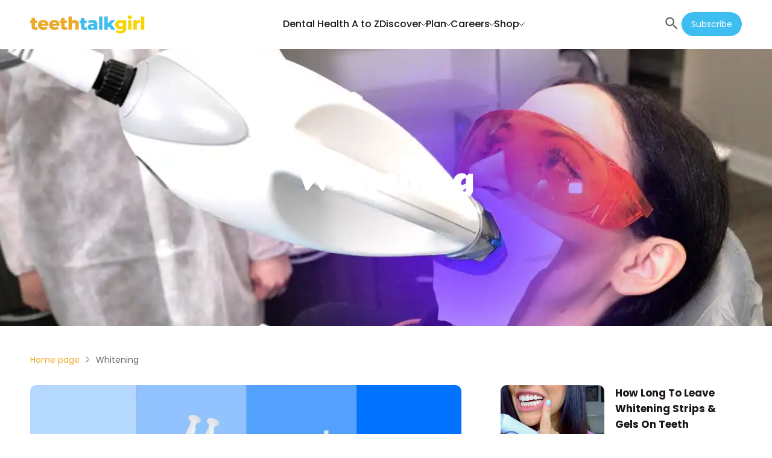

--- FILE ---
content_type: text/html; charset=utf-8
request_url: https://www.teethtalkgirl.com/topics/whitening/
body_size: 35712
content:
<!DOCTYPE html><html><head><meta charSet="utf-8"/><meta http-equiv="x-ua-compatible" content="ie=edge"/><meta name="viewport" content="width=device-width, initial-scale=1, shrink-to-fit=no"/><meta name="generator" content="Gatsby 5.8.1"/><meta name="theme-color" content="#ffffff"/><style data-href="/styles.b4c999eea2e1a226ed54.css" data-identity="gatsby-global-css">.footer-module--genericContainer--ed525{box-sizing:content-box;margin:0 auto;padding-left:10px;padding-right:10px}@media(min-width:1200px){.footer-module--genericContainer--ed525{width:1180px}}@media(max-width:1199px)and (min-width:1024px){.footer-module--genericContainer--ed525{width:1004px}}@media(max-width:1023px)and (min-width:744px){.footer-module--genericContainer--ed525{width:724px}}@media(max-width:743px)and (min-width:375px){.footer-module--genericContainer--ed525{width:355px}}@media(max-width:374px){.footer-module--genericContainer--ed525{width:calc(100% - 20px)}}h5{margin-top:0}.footer-module--footer--954ee{background-color:#eee;height:360px;width:100%}@media(max-width:743px){.footer-module--footer--954ee{height:680px}}@media(min-width:744px)and (max-width:1023px){.footer-module--footer--954ee{height:500px}}.footer-module--gridFooterContainer--8357c{background-color:#eee;display:grid;padding-top:64px}@media(max-width:743px){.footer-module--gridFooterContainer--8357c{grid-gap:48px;grid-template-columns:repeat(auto-fit,1fr);padding-top:42px}}@media(min-width:744px)and (max-width:1023px){.footer-module--gridFooterContainer--8357c{grid-gap:32px 54px;grid-template-columns:repeat(2,1fr);grid-template-rows:repeat(3,auto);padding-top:42px}}@media(min-width:1024px){.footer-module--gridFooterContainer--8357c{display:flex;gap:60px}}@media(min-width:1200px){.footer-module--gridFooterContainer--8357c{gap:72px}}@media(min-width:744px)and (max-width:1023px){.footer-module--brandContainer--e5ab8{display:flex;flex-direction:column;grid-area:1/1/2/3}}@media(max-width:743px){.footer-module--brandContainer--e5ab8{display:flex;flex-direction:column}}.footer-module--brandContainer--e5ab8 svg{max-width:150px}.footer-module--linksContainer--ac35a{grid-gap:6px;column-gap:48px;display:grid;grid-auto-rows:-webkit-max-content;grid-auto-rows:max-content;grid-template-columns:repeat(2,calc(50% - 24px))}@media(min-width:744px)and (max-width:1023px){.footer-module--linksContainer--ac35a{grid-area:2/1/3/2}}@media(min-width:1024px){.footer-module--linksContainer--ac35a{min-width:240px}}@media(min-width:1200px){.footer-module--linksContainer--ac35a{min-width:400px}}.footer-module--brandSubtitle--332d0{font-size:17px;font-weight:400;line-height:26px;white-space:nowrap}@media(max-width:743px){.footer-module--brandSubtitle--332d0{font-size:14px;font-weight:400;line-height:20px}}@media(min-width:744px)and (max-width:1023px){.footer-module--brandSubtitle--332d0{font-size:14px;font-weight:400;line-height:20px}}.footer-module--linkStyle--0ac4d{color:#1d1616;font-size:17px;font-weight:400;line-height:26px;text-decoration:none}@media(max-width:743px){.footer-module--linkStyle--0ac4d{font-size:14px;font-weight:400;line-height:20px}}@media(min-width:744px)and (max-width:1023px){.footer-module--linkStyle--0ac4d{font-size:14px;font-weight:400;line-height:20px}}.footer-module--footerSubtitle--97945{color:#1d1616;font-family:Poppins,sans-serif;font-size:17px;font-weight:600;line-height:26px;margin-bottom:16px;margin-top:0}@media(max-width:743px){.footer-module--footerSubtitle--97945{font-size:14px;font-weight:600;line-height:20px}}@media(min-width:744px)and (max-width:1023px){.footer-module--footerSubtitle--97945{font-size:14px;font-weight:600;line-height:20px}}.footer-module--subscribeContainer--d98b4{min-width:220px}@media(min-width:744px)and (max-width:1023px){.footer-module--subscribeContainer--d98b4{grid-area:2/2/3/3}}.footer-module--socialMedia--6675a{display:flex;gap:20px;margin-top:32px}.footer-module--socialMedia--6675a svg path{fill:#666}@media(min-width:744px)and (max-width:1023px){.footer-module--disclaimerContainer--ed3af{grid-area:3/1/4/3}}.footer-module--disclaimerDescription--15521{color:#1d1616;font-size:12px;font-weight:400;line-height:16px;line-height:24px}.footer-module--modalContent--df2ab{display:flex;gap:16px}@media(max-width:743px){.footer-module--modalContent--df2ab button{font-size:14px!important}}.footer-module--modalContent--df2ab form{padding:0 20px!important}@media(max-width:743px){.footer-module--modalContent--df2ab form{padding:20px 14px!important}}.footer-module--modalTitle--5bdf5{color:#1d1616;font-size:20px;font-weight:600;line-height:28px;margin-bottom:0;text-align:center}.footer-module--modalImage--e890e{height:202px;max-height:202px;max-width:212px;width:212px}@media(min-width:744px)and (max-width:1023px){.footer-module--modalImage--e890e{display:none}}@media(max-width:743px){.footer-module--modalImage--e890e{display:none}}.footer-module--buttonStyle--c2ec1{background-color:#3ebdf0;border-radius:20px;color:#fff;font-size:14px;height:40px;line-height:20px;margin-top:"20px";padding:10px 16px;width:120px}.footer-module--buttonStyle--c2ec1:hover{background-color:#65caf3}.header-module--genericContainer--96722{box-sizing:content-box;margin:0 auto;padding-left:10px;padding-right:10px}@media(min-width:1200px){.header-module--genericContainer--96722{width:1180px}}@media(max-width:1199px)and (min-width:1024px){.header-module--genericContainer--96722{width:1004px}}@media(max-width:1023px)and (min-width:744px){.header-module--genericContainer--96722{width:724px}}@media(max-width:743px)and (min-width:375px){.header-module--genericContainer--96722{width:355px}}@media(max-width:374px){.header-module--genericContainer--96722{width:calc(100% - 20px)}}@media(min-width:1024px){.header-module--mobile--73ae0{display:none}}@media(max-width:743px){.header-module--desktop--8223e{display:none}}@media(min-width:744px)and (max-width:1023px){.header-module--desktop--8223e{display:none}}.card-module--genericContainer--8343e{box-sizing:content-box;margin:0 auto;padding-left:10px;padding-right:10px}@media(min-width:1200px){.card-module--genericContainer--8343e{width:1180px}}@media(max-width:1199px)and (min-width:1024px){.card-module--genericContainer--8343e{width:1004px}}@media(max-width:1023px)and (min-width:744px){.card-module--genericContainer--8343e{width:724px}}@media(max-width:743px)and (min-width:375px){.card-module--genericContainer--8343e{width:355px}}@media(max-width:374px){.card-module--genericContainer--8343e{width:calc(100% - 20px)}}.card-module--card--a2074{align-items:flex-start;display:flex;margin:40px 0;width:100%}.card-module--cardImageAboutUs--0f1cb{display:block;flex-basis:35%;margin-left:auto;margin-right:auto}@media(max-width:743px){.card-module--cardImageAboutUs--0f1cb{flex-basis:50%}}.card-module--cardContent--b7195{align-self:center;display:flex;flex-basis:65%;flex-direction:column;padding-left:40px}@media(max-width:743px){.card-module--cardContent--b7195{flex-basis:50%;padding-left:12px}}.card-module--cardTitle--d473a{color:#1d1616;font-family:Poppins,sans-serif;font-size:20px;font-weight:700;line-height:28px;margin:0}@media(max-width:743px){.card-module--cardTitle--d473a{font-size:17px;font-weight:700;line-height:26px}}.card-module--cardDescription--2088d{color:#1d1616;font-size:17px;font-weight:400;line-height:26px;margin:10px 0 32px}@media(max-width:743px){.card-module--cardDescription--2088d{font-size:14px;font-weight:400;line-height:20px}}.card-module--cardReadMore--30d06{color:#c60;font-size:17px;font-weight:400;line-height:26px;text-decoration:none}@media(max-width:743px){.card-module--cardReadMore--30d06{font-size:14px;font-weight:400;line-height:20px}}.card-module--cardImage--37071{display:block;margin-left:20px;width:25%}.card-module--cardImage--37071 img{max-height:200px;width:auto}@media(max-width:743px){.card-module--cardImage--37071{margin:0}}.card-module--content--f9f1b{color:#1d1616;display:flex;flex-direction:column;font-size:17px;font-size:16px;font-weight:400;line-height:26px;padding-left:24px;padding-top:24px;width:75%}.card-module--content--f9f1b a{-webkit-box-orient:vertical;-webkit-line-clamp:1;color:#c60;display:-webkit-box;overflow:hidden;text-decoration:none}@media(max-width:743px){.card-module--content--f9f1b{font-size:14px;font-weight:400;line-height:20px;padding-left:12px;padding-top:12px}}.card-module--writtenBySection--78b10{display:flex;flex-wrap:wrap;gap:4px;margin-bottom:8px;margin-top:0}.card-module--writtenBySection--78b10 span{white-space:nowrap}@media(max-width:743px){.card-module--writtenBySection--78b10{flex-wrap:nowrap;margin-bottom:6px}}.card-module--reviewdBySection--77105{display:flex;gap:4px;margin-bottom:8px;margin-top:0}@media(max-width:743px){.card-module--reviewdBySection--77105{flex-wrap:wrap;gap:0;margin-bottom:6px}}.card-module--reviewdBySection--77105 .card-module--reviewedOn--d4f7f{display:flex;flex-wrap:nowrap;gap:4px;white-space:nowrap}.card-module--reviewdBySection--77105 .card-module--reviewedBy--947b0{display:flex;flex-wrap:nowrap;gap:4px;white-space:pre-line}.card-module--singleTypeContent--f309f{display:flex;flex-wrap:wrap;font-size:14px;font-weight:600;line-height:20px;margin-bottom:8px;margin-top:0}.card-module--singleTypeContent--f309f span{margin-right:5px;white-space:nowrap}@media(max-width:743px){.card-module--singleTypeContent--f309f{flex-wrap:nowrap;font-size:12px;font-weight:600;gap:0;line-height:16px;margin-bottom:4px}}.card-module--shortBio--12311{font-size:14px;font-weight:400;line-height:20px}@media(max-width:743px){.card-module--shortBio--12311{font-size:12px;font-weight:400;line-height:16px}}.card-module--reviewer--899c7{display:flex;gap:8px;margin-top:0}@media(max-width:743px){.card-module--reviewer--899c7{flex-direction:column;gap:4px}}.card-module--dateSection--3fb20{display:flex;gap:8px;margin-bottom:8px;margin-top:0}@media(max-width:743px){.card-module--dateSection--3fb20{margin-bottom:4px}}.card-module--evidenceBased--85199{display:flex;font-size:14px;font-weight:600;line-height:20px;margin-top:0}.text-field-module--inputWrapper--02078{width:100%}.text-field-module--inputContainer--58584{display:flex;position:relative;width:100%}.text-field-module--iconLeft--a7116{color:#666;margin-left:12px;margin-top:8px;position:absolute;transition:all .3s ease-in-out}.text-field-module--iconLeft--a7116:hover{cursor:text}.text-field-module--iconRight--744ff{color:#666;margin-right:12px;margin-top:8px;position:absolute;right:0;transition:all .3s ease-in-out}.text-field-module--inputStyle--76ec6{background-color:#fff;border:1px solid #c2c2cc;border-radius:10px;color:#666;padding:12px;transition:border,color .2s ease-in-out;width:100%}.text-field-module--inputStyle--76ec6.text-field-module--normal--14b44{border-color:#c2c2cc}.text-field-module--inputStyle--76ec6.text-field-module--error--d8aaf{border-color:#903}.text-field-module--inputStyle--76ec6.text-field-module--success--77a2e{border-color:#390}.text-field-module--inputStyle--76ec6:active{border:1px solid #9edef7;color:#333;outline:0}.text-field-module--inputStyle--76ec6:hover{border:1px solid #b2e5f9}.text-field-module--inputStyle--76ec6:focus{border:1px solid #9edef7;color:#333;outline:0}.text-field-module--inputStyle--76ec6:disabled{background-color:#eee;border:1px solid #c2c2cc;color:#666}.text-field-module--withPaddingLeft--1cf3a{padding-left:48px}.text-field-module--withPaddingRight--ccb59{padding-right:48px}.text-field-module--label--4f5af{color:#333;font-size:17px;font-weight:700;line-height:26px;margin-bottom:4px}.text-field-module--helperText--0615f{align-items:center;display:flex}.text-field-module--helperText--0615f.text-field-module--normal--14b44{color:#666}.text-field-module--helperText--0615f.text-field-module--error--d8aaf{color:#903}.text-field-module--helperText--0615f.text-field-module--success--77a2e{color:#390}.text-field-module--helperIcon--45d6b{display:flex;margin-right:4px;width:16px}.text-field-module--helperIcon--45d6b.text-field-module--normal--14b44{color:#666}.text-field-module--helperIcon--45d6b.text-field-module--error--d8aaf{color:#903}.text-field-module--helperIcon--45d6b.text-field-module--success--77a2e{color:#390}.search-styles-module--genericContainer--2c6a4{box-sizing:content-box;margin:0 auto;padding-left:10px;padding-right:10px}@media(min-width:1200px){.search-styles-module--genericContainer--2c6a4{width:1180px}}@media(max-width:1199px)and (min-width:1024px){.search-styles-module--genericContainer--2c6a4{width:1004px}}@media(max-width:1023px)and (min-width:744px){.search-styles-module--genericContainer--2c6a4{width:724px}}@media(max-width:743px)and (min-width:375px){.search-styles-module--genericContainer--2c6a4{width:355px}}@media(max-width:374px){.search-styles-module--genericContainer--2c6a4{width:calc(100% - 20px)}}.search-styles-module--searchContainer--e5eb5{background-color:#fff;color:#191919;padding:0 20px;width:100%}@media(max-width:743px){.search-styles-module--searchContainer--e5eb5{padding:0}}.search-styles-module--searchRoot--e83c8{display:flex;margin:0 20px}@media(max-width:743px){.search-styles-module--searchRoot--e83c8{flex-direction:column}}@media(min-width:744px)and (max-width:1023px){.search-styles-module--searchRoot--e83c8{flex-direction:column}}.search-styles-module--leftSide--90051{display:flex;flex-direction:column;gap:20px;width:100%}@media(max-width:743px){.search-styles-module--leftSide--90051{width:100%}}@media(min-width:744px)and (max-width:1023px){.search-styles-module--leftSide--90051{width:100%}}.search-styles-module--topicsContainer--7c6d9{height:20vh;overflow-y:auto}@media(min-width:1024px){.search-styles-module--topicsContainer--7c6d9{height:30vh}}.search-styles-module--open--30f5d,.search-styles-module--searchBox--f8849 .search-styles-module--searchInput--cea99.search-styles-module--open--30f5d{background:#fff;cursor:text}.search-styles-module--closed--4725a,.search-styles-module--searchBox--f8849 .search-styles-module--searchInput--cea99.search-styles-module--closed--4725a{background:transparent;cursor:pointer;width:0}.search-styles-module--searchBoxWrapper--6393d{background-color:#effaff;border-radius:10px;padding:10px;width:100%}.search-styles-module--searchBox--f8849{align-items:center;display:flex}.search-styles-module--searchBox--f8849 .search-styles-module--searchInput--cea99{color:#191919;outline:none;transition:.1s}.search-styles-module--searchBox--f8849 .search-styles-module--searchInput--cea99:focus{border:auto}.search-styles-module--searchBox--f8849 .search-styles-module--searchInput--cea99:not(:focus){border:none}.search-styles-module--searchBox--f8849 .search-styles-module--searchInput--cea99::placeholder{color:#999}.search-styles-module--searchBox--f8849 .search-styles-module--searchIcon--08312{color:#191919;margin:.3em;pointer-events:none;width:1em;z-index:3}.search-styles-module--indexTitle--1263f{font-size:17px;font-weight:600;line-height:26px}@media(max-width:743px){.search-styles-module--indexTitle--1263f{font-size:14px;font-weight:600;line-height:20px}}.search-styles-module--searchResult--dcda3{display:none}@media(min-width:1024px){.search-styles-module--searchResult--dcda3{padding:10px 20px}}.search-styles-module--searchResult--dcda3.search-styles-module--show--7f849{display:block}.search-styles-module--searchResult--dcda3 .search-styles-module--hitCount--e60e3{color:#666;display:flex;font-size:14px;font-weight:400;justify-content:flex-end;line-height:20px}@media(max-width:743px){.search-styles-module--searchResult--dcda3 .search-styles-module--hitCount--e60e3{font-size:12px;font-weight:400;line-height:16px}}.search-styles-module--searchResult--dcda3 .search-styles-module--hits--adb5e ol{list-style:none;margin-left:0;margin-top:9px;padding:0}.search-styles-module--searchResult--dcda3 .search-styles-module--resultContainer--3a71d{display:flex;margin:20px 0}.search-styles-module--searchResult--dcda3 .search-styles-module--resultContainer--3a71d .search-styles-module--resultText--b07b6{display:block;max-width:400px;overflow:hidden;text-overflow:ellipsis;white-space:nowrap}@media(min-width:744px)and (max-width:1023px){.search-styles-module--searchResult--dcda3 .search-styles-module--resultContainer--3a71d .search-styles-module--resultText--b07b6{max-width:100%}}.search-styles-module--searchResult--dcda3 .search-styles-module--resultContainer--3a71d .search-styles-module--resultText--b07b6:hover{color:#c60;opacity:.6}.search-styles-module--searchResult--dcda3 .search-styles-module--resultContainer--3a71d .search-styles-module--resultTitle--5da0d{color:#1d1616;font-family:Poppins,sans-serif;font-size:17px;font-weight:400;line-height:26px;margin:0 0 4px;text-align:start}@media(max-width:743px){.search-styles-module--searchResult--dcda3 .search-styles-module--resultContainer--3a71d .search-styles-module--resultTitle--5da0d{font-size:14px;font-weight:400;line-height:20px}}.search-styles-module--searchResult--dcda3 .search-styles-module--resultContainer--3a71d .search-styles-module--resultDescription--a29c2{color:#333;font-size:12px;font-weight:400;line-height:16px;text-align:start}.search-styles-module--searchResult--dcda3 .search-styles-module--resultContainer--3a71d .search-styles-module--highlightedText--5719a{background-color:transparent;color:#1d1616;font-weight:700}.search-styles-module--searchResult--dcda3 .search-styles-module--resultImg--80cb2{align-self:center;height:-webkit-fit-content;height:-moz-fit-content;height:fit-content;width:80px}.search-styles-module--popularTopics--1ccfe{display:flex;flex-direction:column;gap:12px;padding:20px}@media(max-width:743px){.search-styles-module--popularTopics--1ccfe{font-size:14px;font-weight:400;line-height:20px}}.search-styles-module--popularTopicTitle--54632{color:#c60;font-size:17px;font-weight:600;line-height:26px}@media(max-width:743px){.search-styles-module--popularTopicTitle--54632{font-size:14px;font-weight:600;line-height:20px}}.search-styles-module--popularTopicItem--2f79b{color:#191919}.search-styles-module--rightSide--281b5{height:40vh;overflow-y:auto;width:100%}@media(min-width:1024px){.search-styles-module--rightSide--281b5{border-left:2px solid #ccc;height:50vh;margin-left:20px}}.modal-module--genericContainer--f6dcb{box-sizing:content-box;margin:0 auto;padding-left:10px;padding-right:10px}@media(min-width:1200px){.modal-module--genericContainer--f6dcb{width:1180px}}@media(max-width:1199px)and (min-width:1024px){.modal-module--genericContainer--f6dcb{width:1004px}}@media(max-width:1023px)and (min-width:744px){.modal-module--genericContainer--f6dcb{width:724px}}@media(max-width:743px)and (min-width:375px){.modal-module--genericContainer--f6dcb{width:355px}}@media(max-width:374px){.modal-module--genericContainer--f6dcb{width:calc(100% - 20px)}}.modal-module--overlay--9e9db{align-items:center;background-color:rgba(0,0,0,.3);bottom:0;display:flex;height:100vh;justify-content:center;left:0;position:fixed;right:0;top:0;width:100vw}.modal-module--overlay--9e9db.modal-module--center--6d45a{justify-content:center}.modal-module--overlay--9e9db.modal-module--left--605e8{justify-content:flex-start}.modal-module--overlay--9e9db.modal-module--right--edd88{justify-content:flex-end}.modal-module--modal--0889a{background-color:#effaff;border:1px solid #666;border-radius:8px;box-shadow:0 0 18px 0 rgba(0,0,0,.75);display:flex;gap:16px;justify-content:center;max-height:100vh;max-width:740px;padding:24px;position:relative;width:60%}@media(max-width:743px){.modal-module--modal--0889a{width:90%}}.modal-module--modal--0889a .modal-module--closeButton--f9f8f{background:none;border:none;color:#666;display:flex;margin:12px;position:absolute;right:0;top:0;z-index:4}.modal-module--modal--0889a .modal-module--closeButton--f9f8f svg{height:30px;width:30px}.modal-module--modal--0889a .modal-module--closeButton--f9f8f svg path{stroke:#666}.menuItem-module--genericContainer--6364f{box-sizing:content-box;margin:0 auto;padding-left:10px;padding-right:10px}@media(min-width:1200px){.menuItem-module--genericContainer--6364f{width:1180px}}@media(max-width:1199px)and (min-width:1024px){.menuItem-module--genericContainer--6364f{width:1004px}}@media(max-width:1023px)and (min-width:744px){.menuItem-module--genericContainer--6364f{width:724px}}@media(max-width:743px)and (min-width:375px){.menuItem-module--genericContainer--6364f{width:355px}}@media(max-width:374px){.menuItem-module--genericContainer--6364f{width:calc(100% - 20px)}}.menuItem-module--menuItem--1a371{background:#eee;border-radius:16px}.menuItem-module--sectionsContainer--d0001{grid-gap:4%;display:grid;grid-template-columns:repeat(4,auto);padding:40px}.menuItem-module--sectionTitle--0d68b{align-items:center;color:#1d1616;display:flex;font-size:14px;font-weight:600;gap:10px;justify-content:space-between;line-height:20px;line-height:28px}.menuItem-module--viewAllLink--d2851{align-items:center;color:#1d1616;display:flex;font-size:17px;font-weight:400;gap:5px;line-height:26px;min-width:74px;text-decoration:none;width:74px;inline-size:auto}.menuItem-module--titleDivider--1c324{border:1px solid #ccc;height:0;margin:8px 0 12px}.menuItem-module--link--b6926{color:#1d1616;font-size:17px;font-weight:400;line-height:26px;text-decoration:none}.menuItem-module--linksContainer--a60af{display:flex;flex-direction:column;gap:12px}.menuItem-module--callToActionContent--2317c{display:flex;flex-direction:column;gap:12px;width:-webkit-fit-content;width:-moz-fit-content;width:fit-content}.menuItem-module--callToActionImage--866f8{border-radius:10px;max-width:300px;width:100%}.menuItem-module--callToActionButton--36230{background-color:#666;border-radius:20px;color:#fff;font-size:14px;font-weight:500;line-height:20px;padding:10px 16px;text-align:center;text-decoration:none}.menuItem-module--callToActionButton--36230:hover{background-color:#333}.header-desktop-module--genericContainer--16248{box-sizing:content-box;margin:0 auto;padding-left:10px;padding-right:10px}@media(min-width:1200px){.header-desktop-module--genericContainer--16248{width:1180px}}@media(max-width:1199px)and (min-width:1024px){.header-desktop-module--genericContainer--16248{width:1004px}}@media(max-width:1023px)and (min-width:744px){.header-desktop-module--genericContainer--16248{width:724px}}@media(max-width:743px)and (min-width:375px){.header-desktop-module--genericContainer--16248{width:355px}}@media(max-width:374px){.header-desktop-module--genericContainer--16248{width:calc(100% - 20px)}}.header-desktop-module--header--8fa03{height:80px;margin:auto;position:relative}.header-desktop-module--navbar--e0cef{align-items:center;display:grid;grid-template-columns:auto 60% auto;height:100%;justify-content:space-between;position:relative;width:100%}.header-desktop-module--menuItemsContainer--43651{height:0;left:0;position:absolute;right:0;top:100%;z-index:99}.header-desktop-module--headerItemsContainer--eba4a{align-items:center;display:flex;gap:36px;height:100%;justify-content:center}.header-desktop-module--headerItemsContainer--eba4a:hover .header-desktop-module--menuItemsContainer--43651{height:100px;max-height:500px;min-height:100px}.header-desktop-module--headerItem--d0e54{align-items:center;color:#1d1616;cursor:default;display:flex;font-size:17px;font-size:16px;font-weight:500;gap:8px;height:100%;line-height:26px;position:relative}.header-desktop-module--headerItem--d0e54 svg{transform:rotate(90deg)}.header-desktop-module--link--b0c7a{color:#1d1616;font-size:17px;font-size:16px;font-weight:500;line-height:26px;text-decoration:none}.header-desktop-module--itemPointer--f324a{border-color:transparent transparent #f2f2f2;border-style:solid;border-width:0 10px 14px;height:0;margin:0 calc(50% - 10px);opacity:1;position:absolute;top:calc(100% - 14px);width:0}.header-desktop-module--buttonsContainer--81eee{align-items:center;display:flex;gap:32px}.header-desktop-module--searchButton--95d2d{background-color:transparent;border:none}.header-desktop-module--searchButton--95d2d:hover svg path{fill:#3ebdf0}.header-desktop-module--modalContent--04010{align-self:flex-start;background-color:#fff;border-radius:0;height:60vh;max-height:100vh;max-width:none;padding:32px 48px;top:0;width:100vw}@media(max-width:743px){.header-desktop-module--modalContent--04010{height:85vh;padding:48px 16px 16px}}@media(min-width:744px)and (max-width:1023px){.header-desktop-module--modalContent--04010{height:85vh;padding:48px 16px 16px}}.header-desktop-module--subscribeButton--febcd{background-color:#3ebdf0;border-radius:20px;color:#fff;font-size:14px;line-height:20px;padding:10px 16px}.header-desktop-module--subscribeButton--febcd :hover{background-color:#65caf3}.header-mobile-module--genericContainer--cf448{box-sizing:content-box;margin:0 auto;padding-left:10px;padding-right:10px}@media(min-width:1200px){.header-mobile-module--genericContainer--cf448{width:1180px}}@media(max-width:1199px)and (min-width:1024px){.header-mobile-module--genericContainer--cf448{width:1004px}}@media(max-width:1023px)and (min-width:744px){.header-mobile-module--genericContainer--cf448{width:724px}}@media(max-width:743px)and (min-width:375px){.header-mobile-module--genericContainer--cf448{width:355px}}@media(max-width:374px){.header-mobile-module--genericContainer--cf448{width:calc(100% - 20px)}}.header-mobile-module--header--e70b2{align-items:center;display:flex;height:90px;justify-content:space-between;margin:auto}.header-mobile-module--logo--9e49a{margin:0}.header-mobile-module--menuContainer--5be7c{background:#eee;box-shadow:0 4px 4px rgba(0,0,0,.1);left:0;padding:30px 0;position:absolute;right:0;top:90px;z-index:10}.header-mobile-module--buttonsContainer--a75c8{align-items:center;display:flex;gap:32px;justify-content:flex-end}.header-mobile-module--modalContent--41f75{align-self:flex-start;background-color:#fff;border-radius:0;height:60vh;max-height:100vh;max-width:none;padding:32px 48px;top:0;width:100vw}@media(max-width:743px){.header-mobile-module--modalContent--41f75{height:85vh;padding:48px 16px 16px}}@media(min-width:744px)and (max-width:1023px){.header-mobile-module--modalContent--41f75{height:85vh;padding:48px 16px 16px}}.header-mobile-module--subscribeButton--a6629{background-color:#3ebdf0;border-radius:20px;color:#fff;font-size:14px;line-height:20px;padding:10px 16px}.latest-articles-module--genericContainer--265d9{box-sizing:content-box;margin:0 auto;padding-left:10px;padding-right:10px}@media(min-width:1200px){.latest-articles-module--genericContainer--265d9{width:1180px}}@media(max-width:1199px)and (min-width:1024px){.latest-articles-module--genericContainer--265d9{width:1004px}}@media(max-width:1023px)and (min-width:744px){.latest-articles-module--genericContainer--265d9{width:724px}}@media(max-width:743px)and (min-width:375px){.latest-articles-module--genericContainer--265d9{width:355px}}@media(max-width:374px){.latest-articles-module--genericContainer--265d9{width:calc(100% - 20px)}}.latest-articles-module--gridContainer--d7523{display:grid}@media(max-width:743px){.latest-articles-module--gridContainer--d7523{grid-gap:16px;grid-template-columns:repeat(auto-fit,minmax(calc(25% - 12px),1fr))}}@media(min-width:744px)and (max-width:1023px){.latest-articles-module--gridContainer--d7523{grid-gap:24px;grid-template-columns:repeat(auto-fit,minmax(calc(16.66667% - 20px),1fr))}}@media(min-width:1024px){.latest-articles-module--gridContainer--d7523{grid-gap:32px;grid-template-columns:repeat(auto-fit,minmax(calc(8.33333% - 29.33333px),1fr))}}.latest-articles-module--gridStaticContainer--3e8cb{display:grid}@media(max-width:743px){.latest-articles-module--gridStaticContainer--3e8cb{grid-gap:16px;grid-template-columns:repeat(4,1fr)}}@media(min-width:744px)and (max-width:1023px){.latest-articles-module--gridStaticContainer--3e8cb{grid-gap:24px;grid-template-columns:repeat(6,1fr)}}@media(min-width:1024px){.latest-articles-module--gridStaticContainer--3e8cb{grid-gap:32px;grid-template-columns:repeat(12,1fr)}}.latest-articles-module--latestContainer--f0ce5{align-items:center;display:flex;flex-direction:column}.latest-articles-module--listContainer--a0189{grid-row-gap:50px;display:grid;grid-template-columns:repeat(3,30%);justify-content:space-evenly;width:100%}@media(min-width:744px)and (max-width:1023px){.latest-articles-module--listContainer--a0189{grid-row-gap:65px;display:grid;grid-template-columns:repeat(2,45%)}}@media(max-width:743px){.latest-articles-module--listContainer--a0189{display:flex;flex-direction:column;gap:32px}}.latest-articles-module--titleContainer--ce6e6{align-items:center;display:flex;flex-direction:column;padding-bottom:40px}.latest-articles-module--title--67345{color:#1d1616;font-family:Rammetto One,cursive;font-size:44px;font-weight:400;line-height:74px;margin-bottom:0;text-align:center}@media(min-width:744px)and (max-width:1023px){.latest-articles-module--title--67345{font-family:Rammetto One,cursive;font-size:36px;font-weight:400;line-height:60px}}@media(max-width:743px){.latest-articles-module--title--67345{font-family:Rammetto One,cursive;font-size:28px;font-weight:400;line-height:47px}}.latest-articles-module--underline--e507b{width:100%}@media(min-width:744px)and (max-width:1023px){.latest-articles-module--underline--e507b{width:80%}}@media(max-width:743px){.latest-articles-module--underline--e507b{width:60%}}.latest-articles-module--itemContainer--59a7e{align-items:center;color:#1d1616;display:flex;flex-direction:column;gap:12px;max-width:360px;text-decoration:none;transition:opacity .1s ease-in-out}.latest-articles-module--itemContainer--59a7e:hover{color:#c60;opacity:.7}@media(min-width:744px)and (max-width:1023px){.latest-articles-module--itemContainer--59a7e{max-width:330px}}@media(max-width:743px){.latest-articles-module--itemContainer--59a7e{align-items:flex-start;flex-direction:row}}.latest-articles-module--itemImg--691c1{border-radius:10px;height:240px;width:100%}@media(min-width:744px)and (max-width:1023px){.latest-articles-module--itemImg--691c1{height:220px}}@media(max-width:743px){.latest-articles-module--itemImg--691c1{height:120px;min-width:160px;width:160px}}.latest-articles-module--itemTitle--8c853{align-self:flex-start;font-size:20px;font-weight:600;line-height:28px}@media(min-width:744px)and (max-width:1023px){.latest-articles-module--itemTitle--8c853{font-size:17px;font-weight:600;line-height:26px}}@media(max-width:743px){.latest-articles-module--itemTitle--8c853{font-size:17px;font-weight:600;line-height:26px}}.latest-articles-module--itemDescription--3a4df{font-size:17px;font-weight:400;line-height:26px;padding-top:8px}@media(max-width:743px){.latest-articles-module--itemDescription--3a4df{display:none}}.subscription-banner-module--genericContainer--0e164{box-sizing:content-box;margin:0 auto;padding-left:10px;padding-right:10px}@media(min-width:1200px){.subscription-banner-module--genericContainer--0e164{width:1180px}}@media(max-width:1199px)and (min-width:1024px){.subscription-banner-module--genericContainer--0e164{width:1004px}}@media(max-width:1023px)and (min-width:744px){.subscription-banner-module--genericContainer--0e164{width:724px}}@media(max-width:743px)and (min-width:375px){.subscription-banner-module--genericContainer--0e164{width:355px}}@media(max-width:374px){.subscription-banner-module--genericContainer--0e164{width:calc(100% - 20px)}}.subscription-banner-module--gridContainer--31f32{display:grid}@media(max-width:743px){.subscription-banner-module--gridContainer--31f32{grid-gap:16px;grid-template-columns:repeat(auto-fit,minmax(calc(25% - 12px),1fr))}}@media(min-width:744px)and (max-width:1023px){.subscription-banner-module--gridContainer--31f32{grid-gap:24px;grid-template-columns:repeat(auto-fit,minmax(calc(16.66667% - 20px),1fr))}}@media(min-width:1024px){.subscription-banner-module--gridContainer--31f32{grid-gap:32px;grid-template-columns:repeat(auto-fit,minmax(calc(8.33333% - 29.33333px),1fr))}}.subscription-banner-module--gridStaticContainer--0f85d{display:grid}@media(max-width:743px){.subscription-banner-module--gridStaticContainer--0f85d{grid-gap:16px;grid-template-columns:repeat(4,1fr)}}@media(min-width:744px)and (max-width:1023px){.subscription-banner-module--gridStaticContainer--0f85d{grid-gap:24px;grid-template-columns:repeat(6,1fr)}}@media(min-width:1024px){.subscription-banner-module--gridStaticContainer--0f85d{grid-gap:32px;grid-template-columns:repeat(12,1fr)}}.subscription-banner-module--headBanner--bb3e7{background-color:#effaff;margin-bottom:120px;margin-top:32px;width:100%}.subscription-banner-module--headContent--9b9fd{align-items:center;display:flex}@media(max-width:743px){.subscription-banner-module--headContent--9b9fd{display:block}}.subscription-banner-module--headingImage--eae9b{flex-basis:40%}@media(min-width:744px)and (max-width:1023px){.subscription-banner-module--headingImage--eae9b{display:block;margin-left:auto;margin-right:auto;width:50%}}@media(max-width:743px){.subscription-banner-module--headingImage--eae9b{width:100%}}.subscription-banner-module--headingText--f332d{display:flex;flex-basis:60%;flex-direction:column;gap:22px;padding-bottom:40px}@media(max-width:743px){.subscription-banner-module--headingText--f332d{padding-top:20px;text-align:center;width:100%}}@media(min-width:744px)and (max-width:1023px){.subscription-banner-module--headingText--f332d{padding-top:40px;width:100%}}.subscription-banner-module--headingTitle--563c9{color:#1d1616;font-family:Rammetto One,cursive;font-size:36px;font-weight:400;line-height:60px;margin-bottom:0}@media(max-width:743px){.subscription-banner-module--headingTitle--563c9{font-family:Rammetto One,cursive;font-size:24px;font-weight:400;line-height:32px;margin:auto;width:60%}}@media(min-width:744px)and (max-width:1023px){.subscription-banner-module--headingTitle--563c9{font-family:Rammetto One,cursive;font-size:28px;font-weight:400;line-height:47px}}.subscription-banner-module--headingDescription--d1860{color:#1d1616;font-size:17px;font-weight:400;line-height:26px;margin:0}@media(max-width:743px){.subscription-banner-module--headingDescription--d1860{font-size:14px;font-weight:400;line-height:20px}}@media(min-width:744px)and (max-width:1023px){.subscription-banner-module--headingDescription--d1860{font-size:14px;font-weight:400;line-height:20px}}.subscription-banner-module--headingDescription--d1860 a{color:#c60}.subscription-banner-module--modalContent--62961{display:flex;gap:16px}.subscription-banner-module--modalTitle--e7bcf{color:#1d1616;font-size:20px;font-weight:600;line-height:28px;margin-bottom:0;text-align:center}.subscription-banner-module--modalImage--3ed47{align-self:center;height:202px;max-height:202px;max-width:212px;width:212px}@media(min-width:744px)and (max-width:1023px){.subscription-banner-module--modalImage--3ed47{display:none}}@media(max-width:743px){.subscription-banner-module--modalImage--3ed47{display:none}}.subscription-banner-module--formContainerStyle--d0713{align-self:center}.subscription-banner-module--buttonStyle--8833e{background-color:#3ebdf0;border-radius:20px;color:#fff;font-size:14px;height:40px;line-height:20px;margin-top:"20px";padding:10px 16px;text-align:center;width:120px}.subscription-banner-module--buttonStyle--8833e :hover{background-color:#65caf3}@media(max-width:743px){.subscription-banner-module--buttonStyle--8833e{margin:auto}}.layout-module--genericContainer--777c2{box-sizing:content-box;margin:0 auto;padding-left:10px;padding-right:10px}@media(min-width:1200px){.layout-module--genericContainer--777c2{width:1180px}}@media(max-width:1199px)and (min-width:1024px){.layout-module--genericContainer--777c2{width:1004px}}@media(max-width:1023px)and (min-width:744px){.layout-module--genericContainer--777c2{width:724px}}@media(max-width:743px)and (min-width:375px){.layout-module--genericContainer--777c2{width:355px}}@media(max-width:374px){.layout-module--genericContainer--777c2{width:calc(100% - 20px)}}*{box-sizing:border-box}button{background:none;border:none;cursor:pointer}button:active,button:focus{outline:none}.layout-module--contentWrap--6c0bb{margin-bottom:180px;min-height:calc(100vh - 360px);padding-top:1px}@media(max-width:743px){.layout-module--contentWrap--6c0bb{margin-bottom:140px;min-height:calc(100vh - 680px)}}@media(min-width:744px)and (max-width:1023px){.layout-module--contentWrap--6c0bb{margin-bottom:160px;min-height:calc(100vh - 500px)}}.layout-module--pageContainer--6faba{min-height:100vh;position:relative}body{color:#1d1616;font-family:Poppins,sans-serif;margin:0}a{color:#eeaa28;text-decoration:none}h1{font-family:Rammetto One,cursive;font-size:44px;font-weight:400;line-height:74px}@media(min-width:744px)and (max-width:1023px){h1{font-family:Rammetto One,cursive;font-size:36px;font-weight:400;line-height:60px}}@media(max-width:743px){h1{font-family:Rammetto One,cursive;font-size:28px;font-weight:400;line-height:47px}}h2{font-family:Rammetto One,cursive;font-size:36px;font-weight:400;line-height:60px}@media(min-width:744px)and (max-width:1023px){h2{font-family:Rammetto One,cursive;font-size:28px;font-weight:400;line-height:47px}}@media(max-width:743px){h2{font-family:Rammetto One,cursive;font-size:24px;font-weight:400;line-height:32px}}h3{font-family:Rammetto One,cursive;font-size:28px;font-weight:400;line-height:47px}@media(min-width:744px)and (max-width:1023px){h3{font-family:Rammetto One,cursive;font-size:24px;font-weight:400;line-height:32px}}@media(max-width:743px){h3{font-family:Rammetto One,cursive;font-size:20px;font-weight:400;line-height:28px}}h4{font-family:Rammetto One,cursive;font-size:24px;font-weight:400;line-height:32px}@media(min-width:744px)and (max-width:1023px){h4{font-family:Rammetto One,cursive;font-size:20px;font-weight:400;line-height:28px}}@media(max-width:743px){h4{font-family:Rammetto One,cursive;font-size:16px;font-weight:400;line-height:20px}}h5{font-family:Rammetto One,cursive;font-size:20px;font-weight:400;line-height:28px}@media(max-width:743px){h5{font-family:Rammetto One,cursive;font-size:16px;font-weight:400;line-height:20px}}h6{font-family:Rammetto One,cursive;font-size:16px;font-weight:400;line-height:20px}.layout-module--mask--d7953{background-color:rgba(0,0,0,.5);bottom:0;left:0;position:absolute;top:90px;width:100%;z-index:9}@media(min-width:1024px){.layout-module--mask--d7953{display:none}}.layout-module--masked--14b13{pointer-events:none}@media(min-width:1024px){.layout-module--masked--14b13{pointer-events:all}}._404-module--genericContainer--d2d8d{box-sizing:content-box;margin:0 auto;padding-left:10px;padding-right:10px}@media(min-width:1200px){._404-module--genericContainer--d2d8d{width:1180px}}@media(max-width:1199px)and (min-width:1024px){._404-module--genericContainer--d2d8d{width:1004px}}@media(max-width:1023px)and (min-width:744px){._404-module--genericContainer--d2d8d{width:724px}}@media(max-width:743px)and (min-width:375px){._404-module--genericContainer--d2d8d{width:355px}}@media(max-width:374px){._404-module--genericContainer--d2d8d{width:calc(100% - 20px)}}._404-module--gridContainer--53f49{display:grid}@media(max-width:743px){._404-module--gridContainer--53f49{grid-gap:16px;grid-template-columns:repeat(auto-fit,minmax(calc(25% - 12px),1fr))}}@media(min-width:744px)and (max-width:1023px){._404-module--gridContainer--53f49{grid-gap:24px;grid-template-columns:repeat(auto-fit,minmax(calc(16.66667% - 20px),1fr))}}@media(min-width:1024px){._404-module--gridContainer--53f49{grid-gap:32px;grid-template-columns:repeat(auto-fit,minmax(calc(8.33333% - 29.33333px),1fr))}}._404-module--gridStaticContainer--54b31{display:grid}@media(max-width:743px){._404-module--gridStaticContainer--54b31{grid-gap:16px;grid-template-columns:repeat(4,1fr)}}@media(min-width:744px)and (max-width:1023px){._404-module--gridStaticContainer--54b31{grid-gap:24px;grid-template-columns:repeat(6,1fr)}}@media(min-width:1024px){._404-module--gridStaticContainer--54b31{grid-gap:32px;grid-template-columns:repeat(12,1fr)}}._404-module--imageContainer--340c8{display:flex;justify-content:center;margin-top:80px}@media(min-width:1024px){._404-module--imageContainer--340c8{margin-top:40px}}._404-module--textContainer--2fa1e{display:flex;flex-direction:column;gap:8px;margin-bottom:100px;margin-top:32px;text-align:center}@media(min-width:1024px){._404-module--textContainer--2fa1e{margin-bottom:60px}}._404-module--textContainer--2fa1e a{color:#c60;margin-top:24px}._404-module--title--99db8{color:#1d1616;font-size:20px;font-weight:600;line-height:28px}@media(max-width:743px){._404-module--title--99db8{font-size:17px;font-weight:600;line-height:26px}}.about-us-module--genericContainer--bdd5c{box-sizing:content-box;margin:0 auto;padding-left:10px;padding-right:10px}@media(min-width:1200px){.about-us-module--genericContainer--bdd5c{width:1180px}}@media(max-width:1199px)and (min-width:1024px){.about-us-module--genericContainer--bdd5c{width:1004px}}@media(max-width:1023px)and (min-width:744px){.about-us-module--genericContainer--bdd5c{width:724px}}@media(max-width:743px)and (min-width:375px){.about-us-module--genericContainer--bdd5c{width:355px}}@media(max-width:374px){.about-us-module--genericContainer--bdd5c{width:calc(100% - 20px)}}.about-us-module--gridContainer--7b4df{display:grid}@media(max-width:743px){.about-us-module--gridContainer--7b4df{grid-gap:16px;grid-template-columns:repeat(auto-fit,minmax(calc(25% - 12px),1fr))}}@media(min-width:744px)and (max-width:1023px){.about-us-module--gridContainer--7b4df{grid-gap:24px;grid-template-columns:repeat(auto-fit,minmax(calc(16.66667% - 20px),1fr))}}@media(min-width:1024px){.about-us-module--gridContainer--7b4df{grid-gap:32px;grid-template-columns:repeat(auto-fit,minmax(calc(8.33333% - 29.33333px),1fr))}}.about-us-module--gridStaticContainer--64ec4{display:grid}@media(max-width:743px){.about-us-module--gridStaticContainer--64ec4{grid-gap:16px;grid-template-columns:repeat(4,1fr)}}@media(min-width:744px)and (max-width:1023px){.about-us-module--gridStaticContainer--64ec4{grid-gap:24px;grid-template-columns:repeat(6,1fr)}}@media(min-width:1024px){.about-us-module--gridStaticContainer--64ec4{grid-gap:32px;grid-template-columns:repeat(12,1fr)}}.about-us-module--headBanner--69811{background-color:#effaff;margin-bottom:120px;margin-top:32px;width:100%}.about-us-module--headContent--04fc2{align-items:center;display:flex}@media(max-width:743px){.about-us-module--headContent--04fc2{display:block}}@media(min-width:744px)and (max-width:1023px){.about-us-module--headContent--04fc2{display:block}}.about-us-module--headingImage--8881b{flex-basis:40%}@media(min-width:744px)and (max-width:1023px){.about-us-module--headingImage--8881b{display:block;margin-left:auto;margin-right:auto;width:50%}}@media(max-width:743px){.about-us-module--headingImage--8881b{width:100%}}.about-us-module--headingText--1a0d6{align-self:center;flex-basis:60%;padding-bottom:40px;padding-top:60px}@media(max-width:743px){.about-us-module--headingText--1a0d6{padding-top:20px;width:100%}}@media(min-width:744px)and (max-width:1023px){.about-us-module--headingText--1a0d6{padding-top:20px;width:100%}}.about-us-module--headingTitle--4a07d{color:#1d1616;font-family:Rammetto One,cursive;font-size:28px;font-weight:400;line-height:47px}@media(max-width:743px){.about-us-module--headingTitle--4a07d{font-family:Rammetto One,cursive;font-size:20px;font-weight:400;line-height:28px}}@media(min-width:744px)and (max-width:1023px){.about-us-module--headingTitle--4a07d{font-family:Rammetto One,cursive;font-size:24px;font-weight:400;line-height:32px}}.about-us-module--headingDescription--c00e4{color:#1d1616;font-size:17px;font-weight:400;line-height:26px}@media(max-width:743px){.about-us-module--headingDescription--c00e4{font-size:14px;font-weight:400;line-height:20px}}@media(min-width:744px)and (max-width:1023px){.about-us-module--headingDescription--c00e4{font-size:14px;font-weight:400;line-height:20px}}.about-us-module--headingDescription--c00e4 a{color:#c60}.about-us-module--aboutUsContainer--1db5e{display:flex;flex-direction:column;gap:80px;margin-bottom:120px;padding:0 90px}@media(min-width:1200px){.about-us-module--aboutUsContainer--1db5e{padding:0 170px}}@media(max-width:743px){.about-us-module--aboutUsContainer--1db5e{gap:52px;padding-left:0;padding-right:0}}@media(min-width:744px)and (max-width:1023px){.about-us-module--aboutUsContainer--1db5e{padding-left:0;padding-right:0}}.about-us-module--teamHeader--0aa68{color:#1d1616;display:flex;flex-direction:column;gap:8px;text-align:center}.about-us-module--bodyTitle--41082{color:#1d1616;display:flex;font-family:Rammetto One,cursive;font-size:44px;font-weight:400;justify-content:center;line-height:74px;position:relative;text-align:center}@media(max-width:743px){.about-us-module--bodyTitle--41082{font-family:Rammetto One,cursive;font-size:28px;font-weight:400;line-height:47px}}@media(min-width:744px)and (max-width:1023px){.about-us-module--bodyTitle--41082{font-family:Rammetto One,cursive;font-size:36px;font-weight:400;line-height:60px}}.about-us-module--underline--80e64{bottom:0;min-height:2px;position:absolute;width:100%}@media(max-width:743px){.about-us-module--underline--80e64{width:80%}}@media(min-width:744px)and (max-width:1023px){.about-us-module--underline--80e64{width:60%}}.about-us-module--editorialProcess--fa010{color:#1d1616;display:flex;flex-direction:column;font-size:17px;font-weight:400;gap:8px;line-height:26px}.about-us-module--editorialProcess--fa010 a{color:#c60}.about-us-module--cardStyle--e94bd{margin:20px 0}.advertising-with-us-module--genericContainer--c898c{box-sizing:content-box;margin:0 auto;padding-left:10px;padding-right:10px}@media(min-width:1200px){.advertising-with-us-module--genericContainer--c898c{width:1180px}}@media(max-width:1199px)and (min-width:1024px){.advertising-with-us-module--genericContainer--c898c{width:1004px}}@media(max-width:1023px)and (min-width:744px){.advertising-with-us-module--genericContainer--c898c{width:724px}}@media(max-width:743px)and (min-width:375px){.advertising-with-us-module--genericContainer--c898c{width:355px}}@media(max-width:374px){.advertising-with-us-module--genericContainer--c898c{width:calc(100% - 20px)}}.advertising-with-us-module--gridContainer--d3bd2{display:grid}@media(max-width:743px){.advertising-with-us-module--gridContainer--d3bd2{grid-gap:16px;grid-template-columns:repeat(auto-fit,minmax(calc(25% - 12px),1fr))}}@media(min-width:744px)and (max-width:1023px){.advertising-with-us-module--gridContainer--d3bd2{grid-gap:24px;grid-template-columns:repeat(auto-fit,minmax(calc(16.66667% - 20px),1fr))}}@media(min-width:1024px){.advertising-with-us-module--gridContainer--d3bd2{grid-gap:32px;grid-template-columns:repeat(auto-fit,minmax(calc(8.33333% - 29.33333px),1fr))}}.advertising-with-us-module--gridStaticContainer--419fc{display:grid}@media(max-width:743px){.advertising-with-us-module--gridStaticContainer--419fc{grid-gap:16px;grid-template-columns:repeat(4,1fr)}}@media(min-width:744px)and (max-width:1023px){.advertising-with-us-module--gridStaticContainer--419fc{grid-gap:24px;grid-template-columns:repeat(6,1fr)}}@media(min-width:1024px){.advertising-with-us-module--gridStaticContainer--419fc{grid-gap:32px;grid-template-columns:repeat(12,1fr)}}.advertising-with-us-module--wrapper--6fe25{align-items:center;display:flex;flex-direction:column;margin-bottom:90px}@media(min-width:1024px){.advertising-with-us-module--wrapper--6fe25{padding:0 90px}}.advertising-with-us-module--wrapper--6fe25 form{margin-top:0!important}.advertising-with-us-module--title--8582e{color:#1d1616;font-family:Rammetto One,cursive;font-size:44px;font-weight:400;line-height:74px;margin:58px 0 0;text-align:center}@media(min-width:744px)and (max-width:1023px){.advertising-with-us-module--title--8582e{font-family:Rammetto One,cursive;font-size:36px;font-weight:400;line-height:60px}}@media(max-width:743px){.advertising-with-us-module--title--8582e{font-family:Rammetto One,cursive;font-size:28px;font-weight:400;line-height:47px}}.advertising-with-us-module--underline--8fc62{width:100%}@media(min-width:744px)and (max-width:1023px){.advertising-with-us-module--underline--8fc62{width:65%}}.advertising-with-us-module--subtitle--29514{color:#1d1616;font-family:Poppins,sans-serif;font-size:24px;font-weight:500;line-height:28px;margin-bottom:0}@media(min-width:744px)and (max-width:1023px){.advertising-with-us-module--subtitle--29514{font-size:20px;font-weight:400;line-height:28px}}@media(max-width:743px){.advertising-with-us-module--subtitle--29514{font-size:20px;font-weight:400;line-height:28px;text-align:center}}.advertising-with-us-module--mainImage--c973e{padding:32px 0 50px;width:100%}@media(min-width:744px)and (max-width:1023px){.advertising-with-us-module--mainImage--c973e{padding:18px 0 38px}}@media(max-width:743px){.advertising-with-us-module--mainImage--c973e{padding:32px 0 40px}}.advertising-with-us-module--description--c6b27{font-size:20px;font-weight:400;line-height:28px}@media(min-width:744px)and (max-width:1023px){.advertising-with-us-module--description--c6b27{font-size:17px;font-weight:400;line-height:26px}}@media(max-width:743px){.advertising-with-us-module--description--c6b27{font-size:17px;font-weight:400;line-height:26px}}.advertising-with-us-module--description--c6b27 a{color:#c60}.advertising-with-us-module--content--1ee0a{padding:20px 0;width:65%}@media(min-width:744px)and (max-width:1023px){.advertising-with-us-module--content--1ee0a{padding-bottom:68px;width:80%}}@media(max-width:743px){.advertising-with-us-module--content--1ee0a{padding-bottom:40px;width:100%}}.advertising-with-us-module--formContainer--32712{width:100%}.advertising-with-us-module--formContainer--32712 button{font-size:16px!important}.advertising-with-us-module--formContainer--32712 option{background:#fff;color:#666;font-family:Poppins,sans-serif;padding:16px 0}.advertising-with-us-module--iframe--8548d{border:none;display:block;margin-left:auto;margin-right:auto;max-width:100%}.contact-us-module--genericContainer--919cb{box-sizing:content-box;margin:0 auto;padding-left:10px;padding-right:10px}@media(min-width:1200px){.contact-us-module--genericContainer--919cb{width:1180px}}@media(max-width:1199px)and (min-width:1024px){.contact-us-module--genericContainer--919cb{width:1004px}}@media(max-width:1023px)and (min-width:744px){.contact-us-module--genericContainer--919cb{width:724px}}@media(max-width:743px)and (min-width:375px){.contact-us-module--genericContainer--919cb{width:355px}}@media(max-width:374px){.contact-us-module--genericContainer--919cb{width:calc(100% - 20px)}}.contact-us-module--gridContainer--7c995{display:grid}@media(max-width:743px){.contact-us-module--gridContainer--7c995{grid-gap:16px;grid-template-columns:repeat(auto-fit,minmax(calc(25% - 12px),1fr))}}@media(min-width:744px)and (max-width:1023px){.contact-us-module--gridContainer--7c995{grid-gap:24px;grid-template-columns:repeat(auto-fit,minmax(calc(16.66667% - 20px),1fr))}}@media(min-width:1024px){.contact-us-module--gridContainer--7c995{grid-gap:32px;grid-template-columns:repeat(auto-fit,minmax(calc(8.33333% - 29.33333px),1fr))}}.contact-us-module--gridStaticContainer--2b5ba{display:grid}@media(max-width:743px){.contact-us-module--gridStaticContainer--2b5ba{grid-gap:16px;grid-template-columns:repeat(4,1fr)}}@media(min-width:744px)and (max-width:1023px){.contact-us-module--gridStaticContainer--2b5ba{grid-gap:24px;grid-template-columns:repeat(6,1fr)}}@media(min-width:1024px){.contact-us-module--gridStaticContainer--2b5ba{grid-gap:32px;grid-template-columns:repeat(12,1fr)}}.contact-us-module--titleContainer--cba41{margin-bottom:36px;text-align:center}.contact-us-module--title--72136{color:#1d1616;font-family:Rammetto One,cursive;font-size:44px;font-weight:400;line-height:74px;margin:58px 0 0}@media(min-width:744px)and (max-width:1023px){.contact-us-module--title--72136{font-family:Rammetto One,cursive;font-size:36px;font-weight:400;line-height:60px}}@media(max-width:743px){.contact-us-module--title--72136{font-family:Rammetto One,cursive;font-size:28px;font-weight:400;line-height:47px}}.contact-us-module--underline--cf0b6{width:100%}@media(min-width:744px)and (max-width:1023px){.contact-us-module--underline--cf0b6{width:80%}}@media(max-width:743px){.contact-us-module--underline--cf0b6{width:60%}}.contact-us-module--contentWrapper--83dc2{margin-bottom:90px}@media(min-width:1024px){.contact-us-module--contentWrapper--83dc2{margin-bottom:180px;padding-left:90px;padding-right:90px}}.contact-us-module--contentWrapper--83dc2 form{margin-top:0!important}.contact-us-module--iframe--62730{border:none;display:block;margin-left:auto;margin-right:auto;max-width:100%}.main-hero-banner-module--genericContainer--cc529{box-sizing:content-box;margin:0 auto;padding-left:10px;padding-right:10px}@media(min-width:1200px){.main-hero-banner-module--genericContainer--cc529{width:1180px}}@media(max-width:1199px)and (min-width:1024px){.main-hero-banner-module--genericContainer--cc529{width:1004px}}@media(max-width:1023px)and (min-width:744px){.main-hero-banner-module--genericContainer--cc529{width:724px}}@media(max-width:743px)and (min-width:375px){.main-hero-banner-module--genericContainer--cc529{width:355px}}@media(max-width:374px){.main-hero-banner-module--genericContainer--cc529{width:calc(100% - 20px)}}.main-hero-banner-module--gridContainer--a07a1{display:grid}@media(max-width:743px){.main-hero-banner-module--gridContainer--a07a1{grid-gap:16px;grid-template-columns:repeat(auto-fit,minmax(calc(25% - 12px),1fr))}}@media(min-width:744px)and (max-width:1023px){.main-hero-banner-module--gridContainer--a07a1{grid-gap:24px;grid-template-columns:repeat(auto-fit,minmax(calc(16.66667% - 20px),1fr))}}@media(min-width:1024px){.main-hero-banner-module--gridContainer--a07a1{grid-gap:32px;grid-template-columns:repeat(auto-fit,minmax(calc(8.33333% - 29.33333px),1fr))}}.main-hero-banner-module--gridStaticContainer--e786b{display:grid}@media(max-width:743px){.main-hero-banner-module--gridStaticContainer--e786b{grid-gap:16px;grid-template-columns:repeat(4,1fr)}}@media(min-width:744px)and (max-width:1023px){.main-hero-banner-module--gridStaticContainer--e786b{grid-gap:24px;grid-template-columns:repeat(6,1fr)}}@media(min-width:1024px){.main-hero-banner-module--gridStaticContainer--e786b{grid-gap:32px;grid-template-columns:repeat(12,1fr)}}.main-hero-banner-module--mainHeroContainer--599f7{grid-gap:82px;display:grid;grid-template-columns:repeat(auto-fit,minmax(calc(8.33333% - 29.33333px),1fr))}@media(min-width:744px)and (max-width:1023px){.main-hero-banner-module--mainHeroContainer--599f7{display:flex;flex-direction:column}}@media(max-width:743px){.main-hero-banner-module--mainHeroContainer--599f7{display:flex;flex-direction:column}}.main-hero-banner-module--articleContainer--6bfc5{display:flex;flex-direction:column;gap:32px}@media(min-width:744px)and (max-width:1023px){.main-hero-banner-module--articleContainer--6bfc5{gap:22px}}@media(max-width:743px){.main-hero-banner-module--articleContainer--6bfc5{gap:20px}}.main-hero-banner-module--titleContainer--def9b{padding-bottom:6px;position:relative;width:-webkit-fit-content;width:-moz-fit-content;width:fit-content}.main-hero-banner-module--titleContainer--def9b .main-hero-banner-module--underlineContainer--56133{bottom:0;left:0;min-height:5px;position:absolute;right:0;width:100%}.main-hero-banner-module--articleTitle--40601{color:#1d1616;font-family:Rammetto One,cursive;font-size:28px;font-weight:400;line-height:47px;text-decoration:none;width:-webkit-fit-content;width:-moz-fit-content;width:fit-content}@media(min-width:744px)and (max-width:1023px){.main-hero-banner-module--articleTitle--40601{font-family:Rammetto One,cursive;font-size:24px;font-weight:400;line-height:32px}}@media(max-width:743px){.main-hero-banner-module--articleTitle--40601{font-family:Rammetto One,cursive;font-size:20px;font-weight:400;line-height:28px}}.main-hero-banner-module--articleImg--89e5a{display:flex;height:500px;justify-content:center;max-width:700px}@media(min-width:744px)and (max-width:1023px){.main-hero-banner-module--articleImg--89e5a{margin:0 auto}}@media(max-width:743px){.main-hero-banner-module--articleImg--89e5a{height:350px}}.main-hero-banner-module--articleDescription--68fde{-webkit-box-orient:vertical;-webkit-line-clamp:2;color:#1d1616;display:-webkit-box;font-size:17px;font-weight:400;line-height:26px;overflow:hidden;padding-top:8px}.trending-module--genericContainer--b5a88{box-sizing:content-box;margin:0 auto;padding-left:10px;padding-right:10px}@media(min-width:1200px){.trending-module--genericContainer--b5a88{width:1180px}}@media(max-width:1199px)and (min-width:1024px){.trending-module--genericContainer--b5a88{width:1004px}}@media(max-width:1023px)and (min-width:744px){.trending-module--genericContainer--b5a88{width:724px}}@media(max-width:743px)and (min-width:375px){.trending-module--genericContainer--b5a88{width:355px}}@media(max-width:374px){.trending-module--genericContainer--b5a88{width:calc(100% - 20px)}}.trending-module--gridContainer--ac361{display:grid}@media(max-width:743px){.trending-module--gridContainer--ac361{grid-gap:16px;grid-template-columns:repeat(auto-fit,minmax(calc(25% - 12px),1fr))}}@media(min-width:744px)and (max-width:1023px){.trending-module--gridContainer--ac361{grid-gap:24px;grid-template-columns:repeat(auto-fit,minmax(calc(16.66667% - 20px),1fr))}}@media(min-width:1024px){.trending-module--gridContainer--ac361{grid-gap:32px;grid-template-columns:repeat(auto-fit,minmax(calc(8.33333% - 29.33333px),1fr))}}.trending-module--gridStaticContainer--6a78d{display:grid}@media(max-width:743px){.trending-module--gridStaticContainer--6a78d{grid-gap:16px;grid-template-columns:repeat(4,1fr)}}@media(min-width:744px)and (max-width:1023px){.trending-module--gridStaticContainer--6a78d{grid-gap:24px;grid-template-columns:repeat(6,1fr)}}@media(min-width:1024px){.trending-module--gridStaticContainer--6a78d{grid-gap:32px;grid-template-columns:repeat(12,1fr)}}.trending-module--trendingContainer--82204{align-items:center;display:flex;flex-direction:column}.trending-module--trendingListContainer--45184{display:flex;justify-content:space-between;width:100%}@media(min-width:744px)and (max-width:1023px){.trending-module--trendingListContainer--45184{grid-row-gap:52px;display:grid;grid-template-columns:repeat(3,33%)}}@media(max-width:743px){.trending-module--trendingListContainer--45184{grid-row-gap:52px;display:grid;grid-template-columns:repeat(2,44%)}}.trending-module--titleContainer--539db{align-items:center;display:flex;flex-direction:column;padding-bottom:40px}.trending-module--title--8b892{color:#1d1616;font-family:Rammetto One,cursive;font-size:44px;font-weight:400;line-height:74px;margin-bottom:0;text-align:center}@media(min-width:744px)and (max-width:1023px){.trending-module--title--8b892{font-family:Rammetto One,cursive;font-size:36px;font-weight:400;line-height:60px}}@media(max-width:743px){.trending-module--title--8b892{font-family:Rammetto One,cursive;font-size:28px;font-weight:400;line-height:47px}}.trending-module--underline--936fd{width:100%}@media(min-width:744px)and (max-width:1023px){.trending-module--underline--936fd{width:80%}}@media(max-width:743px){.trending-module--underline--936fd{width:60%}}.trending-module--itemContainer--93532{align-items:center;color:#1d1616;display:flex;flex-direction:column;gap:12px;text-decoration:none;transition:opacity .1s ease-in-out}.trending-module--itemContainer--93532:hover{color:#c60;opacity:.7}@media(max-width:743px){.trending-module--centerItem--46fff{grid-column:1/3}}.trending-module--itemImg--bcc18{height:200px;width:200px}@media(min-width:744px)and (max-width:1023px){.trending-module--itemImg--bcc18{height:150px;width:150px}}@media(max-width:743px){.trending-module--itemImg--bcc18{height:140px;width:140px}}.trending-module--itemTitle--23b39{font-size:20px;font-weight:600;line-height:28px}@media(min-width:744px)and (max-width:1023px){.trending-module--itemTitle--23b39{font-size:14px;font-weight:600;line-height:20px}}@media(max-width:743px){.trending-module--itemTitle--23b39{font-size:14px;font-weight:600;line-height:20px}}.best-products-module--genericContainer--bf59c{box-sizing:content-box;margin:0 auto;padding-left:10px;padding-right:10px}@media(min-width:1200px){.best-products-module--genericContainer--bf59c{width:1180px}}@media(max-width:1199px)and (min-width:1024px){.best-products-module--genericContainer--bf59c{width:1004px}}@media(max-width:1023px)and (min-width:744px){.best-products-module--genericContainer--bf59c{width:724px}}@media(max-width:743px)and (min-width:375px){.best-products-module--genericContainer--bf59c{width:355px}}@media(max-width:374px){.best-products-module--genericContainer--bf59c{width:calc(100% - 20px)}}.best-products-module--gridContainer--6d6d3{display:grid}@media(max-width:743px){.best-products-module--gridContainer--6d6d3{grid-gap:16px;grid-template-columns:repeat(auto-fit,minmax(calc(25% - 12px),1fr))}}@media(min-width:744px)and (max-width:1023px){.best-products-module--gridContainer--6d6d3{grid-gap:24px;grid-template-columns:repeat(auto-fit,minmax(calc(16.66667% - 20px),1fr))}}@media(min-width:1024px){.best-products-module--gridContainer--6d6d3{grid-gap:32px;grid-template-columns:repeat(auto-fit,minmax(calc(8.33333% - 29.33333px),1fr))}}.best-products-module--gridStaticContainer--548a5{display:grid}@media(max-width:743px){.best-products-module--gridStaticContainer--548a5{grid-gap:16px;grid-template-columns:repeat(4,1fr)}}@media(min-width:744px)and (max-width:1023px){.best-products-module--gridStaticContainer--548a5{grid-gap:24px;grid-template-columns:repeat(6,1fr)}}@media(min-width:1024px){.best-products-module--gridStaticContainer--548a5{grid-gap:32px;grid-template-columns:repeat(12,1fr)}}.best-products-module--bestProductsContainer--57c4f{align-items:center;display:flex;flex-direction:column}.best-products-module--listContainer--4fdbf{display:grid;grid-template-columns:repeat(4,22%);justify-content:space-between;width:100%}@media(min-width:744px)and (max-width:1023px){.best-products-module--listContainer--4fdbf{grid-row-gap:65px;display:grid;grid-template-columns:repeat(2,45%)}}@media(max-width:743px){.best-products-module--listContainer--4fdbf{display:flex;flex-direction:column;gap:32px}}.best-products-module--titleContainer--7a77d{align-items:center;display:flex;flex-direction:column;padding-bottom:40px}.best-products-module--titleContainer--7a77d a{text-decoration:none}.best-products-module--title--6002a{color:#1d1616;font-family:Rammetto One,cursive;font-size:44px;font-weight:400;line-height:74px;margin-bottom:0;text-align:center}@media(min-width:744px)and (max-width:1023px){.best-products-module--title--6002a{font-family:Rammetto One,cursive;font-size:36px;font-weight:400;line-height:60px}}@media(max-width:743px){.best-products-module--title--6002a{font-family:Rammetto One,cursive;font-size:28px;font-weight:400;line-height:47px}}.best-products-module--underline--6252c{width:100%}@media(min-width:744px)and (max-width:1023px){.best-products-module--underline--6252c{width:90%}}@media(max-width:743px){.best-products-module--underline--6252c{width:75%}}.best-products-module--itemContainer--eefe7{align-items:center;color:#1d1616;display:flex;flex-direction:column;gap:12px;text-decoration:none;transition:opacity .1s ease-in-out}.best-products-module--itemContainer--eefe7:hover{opacity:.7}@media(max-width:743px){.best-products-module--itemContainer--eefe7{align-items:flex-start;flex-direction:row}}.best-products-module--itemImg--03f05{border-radius:10px;height:240px;width:100%}@media(min-width:744px)and (max-width:1023px){.best-products-module--itemImg--03f05{height:220px}}@media(max-width:743px){.best-products-module--itemImg--03f05{height:120px;min-width:160px;width:160px}}.best-products-module--itemTitle--5634e{align-self:flex-start;font-size:20px;font-weight:600;line-height:28px}@media(min-width:744px)and (max-width:1023px){.best-products-module--itemTitle--5634e{font-size:17px;font-weight:600;line-height:26px}}@media(max-width:743px){.best-products-module--itemTitle--5634e{font-size:17px;font-weight:600;line-height:26px}}.best-products-module--itemDescription--61d6c{font-size:17px;font-weight:400;line-height:26px;padding-top:8px}@media(max-width:743px){.best-products-module--itemDescription--61d6c{display:none}}.best-products-module--itemLink--fa6ca{color:#c60;text-decoration:none}.home-module--genericContainer--9cbb7{box-sizing:content-box;margin:0 auto;padding-left:10px;padding-right:10px}@media(min-width:1200px){.home-module--genericContainer--9cbb7{width:1180px}}@media(max-width:1199px)and (min-width:1024px){.home-module--genericContainer--9cbb7{width:1004px}}@media(max-width:1023px)and (min-width:744px){.home-module--genericContainer--9cbb7{width:724px}}@media(max-width:743px)and (min-width:375px){.home-module--genericContainer--9cbb7{width:355px}}@media(max-width:374px){.home-module--genericContainer--9cbb7{width:calc(100% - 20px)}}.home-module--gridContainer--dd89d{display:grid}@media(max-width:743px){.home-module--gridContainer--dd89d{grid-gap:16px;grid-template-columns:repeat(auto-fit,minmax(calc(25% - 12px),1fr))}}@media(min-width:744px)and (max-width:1023px){.home-module--gridContainer--dd89d{grid-gap:24px;grid-template-columns:repeat(auto-fit,minmax(calc(16.66667% - 20px),1fr))}}@media(min-width:1024px){.home-module--gridContainer--dd89d{grid-gap:32px;grid-template-columns:repeat(auto-fit,minmax(calc(8.33333% - 29.33333px),1fr))}}.home-module--gridStaticContainer--78e31{display:grid}@media(max-width:743px){.home-module--gridStaticContainer--78e31{grid-gap:16px;grid-template-columns:repeat(4,1fr)}}@media(min-width:744px)and (max-width:1023px){.home-module--gridStaticContainer--78e31{grid-gap:24px;grid-template-columns:repeat(6,1fr)}}@media(min-width:1024px){.home-module--gridStaticContainer--78e31{grid-gap:32px;grid-template-columns:repeat(12,1fr)}}.home-module--titleStyles--0d75f{background-color:#f3c469;color:#1d1616;margin:0 0 64px;max-width:320px}.home-module--pageStyles--3e436{background-color:#9edef7;color:#1d1616;padding:6px}.home-module--mainSection--a4034{margin:0 auto 132px;min-height:650px}@media(min-width:744px)and (max-width:1023px){.home-module--mainSection--a4034{margin:0 auto 100px;width:80%}}@media(max-width:743px){.home-module--mainSection--a4034{margin:0 auto 100px;width:100%}}.home-module--latestSection--e8bbc,.home-module--trendingSection--dc93e{margin-bottom:100px}.home-module--latestContent--1b823{min-height:100px;width:100%}.home-module--subscribeSection--2911d{margin-bottom:48px;min-height:300px}.home-module--featureVideo--2e415{cursor:pointer;display:flex;margin-bottom:48px;min-height:565px;position:relative;width:100%}.home-module--featureVideo--2e415 img{width:100%}.home-module--featureVideo--2e415 .home-module--button--559b2{align-content:center;background-color:#333;border-radius:6px;box-shadow:0 0 30px rgba(0,0,0,.6);display:flex;flex-wrap:wrap;height:60px;justify-content:center;left:50%;opacity:.8;position:absolute;top:50%;transform:translate3d(-50%,-50%,0);width:90px;z-index:1}.home-module--featureVideo--2e415 .home-module--button--559b2:before{border-color:transparent transparent transparent #fff;border-style:solid;border-width:15px 0 15px 26px;content:""}@media(max-width:743px){.home-module--featureVideo--2e415{min-height:200px}}@media(min-width:744px)and (max-width:1023px){.home-module--featureVideo--2e415{min-height:410px}}@media(min-width:1200px){.home-module--featureVideo--2e415{min-height:710px}}.home-module--bestProductSection--2eb41{margin-bottom:48px;min-height:100px}.home-module--bestProductContent--4af98{width:100%}.home-module--test--e8a16{background-color:#ccc}.home-module--slot--89a35{background-color:#d3d3d3}.pagination-module--genericContainer--845e1{box-sizing:content-box;margin:0 auto;padding-left:10px;padding-right:10px}@media(min-width:1200px){.pagination-module--genericContainer--845e1{width:1180px}}@media(max-width:1199px)and (min-width:1024px){.pagination-module--genericContainer--845e1{width:1004px}}@media(max-width:1023px)and (min-width:744px){.pagination-module--genericContainer--845e1{width:724px}}@media(max-width:743px)and (min-width:375px){.pagination-module--genericContainer--845e1{width:355px}}@media(max-width:374px){.pagination-module--genericContainer--845e1{width:calc(100% - 20px)}}.pagination-module--paginationContainer--202f8{align-items:center;display:flex;justify-content:center}.pagination-module--paginationContainer--202f8 .pagination-module--cell--709dd{align-items:center;color:#1d1616;display:flex;font-size:17px;font-weight:400;height:20px;justify-content:center;line-height:26px;margin-right:12px;width:20px}@media(max-width:743px){.pagination-module--paginationContainer--202f8 .pagination-module--cell--709dd{font-size:14px;font-weight:400;line-height:20px;margin-right:6px}}.pagination-module--paginationContainer--202f8 .pagination-module--cell--709dd:last-child{margin-right:0}.pagination-module--paginationContainer--202f8 .pagination-module--cell--709dd.pagination-module--selected--1a0ce{color:#c60}.pagination-module--paginationContainer--202f8 .pagination-module--cell--709dd .pagination-module--icon--2de09{height:14px;width:7px}.pagination-module--paginationContainer--202f8 .pagination-module--cell--709dd .pagination-module--icon--2de09.pagination-module--left--fc535{rotate:180deg}.pagination-module--ellipsis--7c566{font-size:17px;font-weight:400;line-height:26px;margin-right:12px}@media(max-width:743px){.pagination-module--ellipsis--7c566{font-size:14px;font-weight:400;line-height:20px;margin-right:6px}}.press-and-media-module--genericContainer--3500e{box-sizing:content-box;margin:0 auto;padding-left:10px;padding-right:10px}@media(min-width:1200px){.press-and-media-module--genericContainer--3500e{width:1180px}}@media(max-width:1199px)and (min-width:1024px){.press-and-media-module--genericContainer--3500e{width:1004px}}@media(max-width:1023px)and (min-width:744px){.press-and-media-module--genericContainer--3500e{width:724px}}@media(max-width:743px)and (min-width:375px){.press-and-media-module--genericContainer--3500e{width:355px}}@media(max-width:374px){.press-and-media-module--genericContainer--3500e{width:calc(100% - 20px)}}.press-and-media-module--gridContainer--015f6{display:grid}@media(max-width:743px){.press-and-media-module--gridContainer--015f6{grid-gap:16px;grid-template-columns:repeat(auto-fit,minmax(calc(25% - 12px),1fr))}}@media(min-width:744px)and (max-width:1023px){.press-and-media-module--gridContainer--015f6{grid-gap:24px;grid-template-columns:repeat(auto-fit,minmax(calc(16.66667% - 20px),1fr))}}@media(min-width:1024px){.press-and-media-module--gridContainer--015f6{grid-gap:32px;grid-template-columns:repeat(auto-fit,minmax(calc(8.33333% - 29.33333px),1fr))}}.press-and-media-module--gridStaticContainer--2720a{display:grid}@media(max-width:743px){.press-and-media-module--gridStaticContainer--2720a{grid-gap:16px;grid-template-columns:repeat(4,1fr)}}@media(min-width:744px)and (max-width:1023px){.press-and-media-module--gridStaticContainer--2720a{grid-gap:24px;grid-template-columns:repeat(6,1fr)}}@media(min-width:1024px){.press-and-media-module--gridStaticContainer--2720a{grid-gap:32px;grid-template-columns:repeat(12,1fr)}}.press-and-media-module--titleContainer--903c7{text-align:center}@media(min-width:744px)and (max-width:1023px){.press-and-media-module--titleContainer--903c7{margin-bottom:48px}}.press-and-media-module--title--e28a8{font-family:Rammetto One,cursive;font-size:44px;font-weight:400;line-height:74px;margin:58px 0 0}@media(max-width:743px){.press-and-media-module--title--e28a8{font-family:Rammetto One,cursive;font-size:28px;font-weight:400;line-height:47px}}@media(min-width:744px)and (max-width:1023px){.press-and-media-module--title--e28a8{font-family:Rammetto One,cursive;font-size:36px;font-weight:400;line-height:60px}}@media(max-width:743px){.press-and-media-module--underline--ca222{max-width:150px}}@media(min-width:744px)and (max-width:1023px){.press-and-media-module--underline--ca222{max-width:200px}}.press-and-media-module--subtitle--e8ac5{font-size:24px;font-weight:600;line-height:28px;margin-bottom:40px;margin-top:80px}@media(max-width:743px){.press-and-media-module--subtitle--e8ac5{font-size:17px;font-weight:600;line-height:26px;margin-bottom:24px;margin-top:48px}}@media(min-width:744px)and (max-width:1023px){.press-and-media-module--subtitle--e8ac5{display:none}}.press-and-media-module--cardsSection--1561d{display:flex;flex-direction:column;gap:56px;margin-bottom:100px}@media(max-width:743px){.press-and-media-module--cardsSection--1561d{gap:28px;margin-bottom:60px}}.press-and-media-module--wrapperList--da5b9{display:flex;flex-direction:column;gap:40px}.press-and-media-module--cardsContainer--7e1b7{grid-gap:40px;display:grid;grid-template-columns:repeat(4,1fr);grid-template-rows:repeat(2,auto)}@media(max-width:743px){.press-and-media-module--cardsContainer--7e1b7{display:flex;flex-direction:column;gap:40px}}@media(min-width:744px)and (max-width:1023px){.press-and-media-module--cardsContainer--7e1b7{grid-gap:28px;grid-template-columns:repeat(2,1fr);grid-template-rows:repeat(4,auto)}}.press-and-media-module--cardsContainer--7e1b7 a{color:#1d1616}.press-and-media-module--cardWrapper--6b239{border:1px solid #ccc;border-radius:10px;display:flex;flex-direction:column}.press-and-media-module--cardContainer--02b15{display:flex;flex-direction:column;gap:8px}.press-and-media-module--cardContainer--02b15:hover{opacity:.7}.press-and-media-module--cardContent--605c2{display:flex;flex:1 1;flex-direction:column;gap:20px;padding:12px}.press-and-media-module--cardImage--3aa2c{border-radius:10px 10px 0 0;height:200px}.press-and-media-module--cardHeader--85b80{display:flex;flex-direction:column;gap:12px}.press-and-media-module--cardIcon--3de40{max-height:80px}.press-and-media-module--cardTitle--aeb99{font-size:17px;font-weight:600;line-height:26px}.press-and-media-module--cardDescription--1e227{color:#666;font-size:14px;font-weight:400;line-height:20px;margin-top:auto}.press-and-media-module--cardDescription--1e227 .press-and-media-module--cardAuthor--8a3e4{display:flex;gap:8px}.press-and-media-module--cardDescription--1e227 a{color:#c60;text-decoration:underline}.press-and-media-module--formSection--b23d7{display:flex;flex-direction:column;gap:60px;margin-bottom:100px}@media(max-width:743px){.press-and-media-module--formSection--b23d7{gap:28px;margin-bottom:54px}}@media(min-width:744px)and (max-width:1023px){.press-and-media-module--formSection--b23d7{gap:0;margin-bottom:72px}}.press-and-media-module--iframe--9d6c7{border:none;display:block;margin-left:auto;margin-right:auto;max-width:100%}.author-reviewer-module--genericContainer--1ca7c{box-sizing:content-box;margin:0 auto;padding-left:10px;padding-right:10px}@media(min-width:1200px){.author-reviewer-module--genericContainer--1ca7c{width:1180px}}@media(max-width:1199px)and (min-width:1024px){.author-reviewer-module--genericContainer--1ca7c{width:1004px}}@media(max-width:1023px)and (min-width:744px){.author-reviewer-module--genericContainer--1ca7c{width:724px}}@media(max-width:743px)and (min-width:375px){.author-reviewer-module--genericContainer--1ca7c{width:355px}}@media(max-width:374px){.author-reviewer-module--genericContainer--1ca7c{width:calc(100% - 20px)}}.author-reviewer-module--gridContainer--a2dd0{display:grid}@media(max-width:743px){.author-reviewer-module--gridContainer--a2dd0{grid-gap:16px;grid-template-columns:repeat(auto-fit,minmax(calc(25% - 12px),1fr))}}@media(min-width:744px)and (max-width:1023px){.author-reviewer-module--gridContainer--a2dd0{grid-gap:24px;grid-template-columns:repeat(auto-fit,minmax(calc(16.66667% - 20px),1fr))}}@media(min-width:1024px){.author-reviewer-module--gridContainer--a2dd0{grid-gap:32px;grid-template-columns:repeat(auto-fit,minmax(calc(8.33333% - 29.33333px),1fr))}}.author-reviewer-module--gridStaticContainer--06d92{display:grid}@media(max-width:743px){.author-reviewer-module--gridStaticContainer--06d92{grid-gap:16px;grid-template-columns:repeat(4,1fr)}}@media(min-width:744px)and (max-width:1023px){.author-reviewer-module--gridStaticContainer--06d92{grid-gap:24px;grid-template-columns:repeat(6,1fr)}}@media(min-width:1024px){.author-reviewer-module--gridStaticContainer--06d92{grid-gap:32px;grid-template-columns:repeat(12,1fr)}}.author-reviewer-module--breadcrumb--bcc4e{margin-bottom:38px;margin-top:20px}.author-reviewer-module--authorHeader--845d8{display:flex;justify-content:center;margin-bottom:40px;margin-top:56px}@media(max-width:743px){.author-reviewer-module--authorHeader--845d8{flex-wrap:wrap;margin-bottom:46px;margin-top:0}}.author-reviewer-module--authorHeader--845d8 .author-reviewer-module--avatar--1e9c4{height:285px;object-fit:contain;width:270px}@media(min-width:744px)and (max-width:1023px){.author-reviewer-module--authorHeader--845d8 .author-reviewer-module--avatar--1e9c4{height:226px;width:214px}}@media(max-width:743px){.author-reviewer-module--authorHeader--845d8 .author-reviewer-module--avatar--1e9c4{height:211px;margin-bottom:24px;width:200px}}.author-reviewer-module--authorHeader--845d8 .author-reviewer-module--infoBlock--39ad3{color:#333;display:flex;flex-direction:column;margin-left:52px;width:100%}@media(max-width:743px){.author-reviewer-module--authorHeader--845d8 .author-reviewer-module--infoBlock--39ad3{margin:0}}@media(min-width:744px)and (max-width:1023px){.author-reviewer-module--authorHeader--845d8 .author-reviewer-module--infoBlock--39ad3{margin-left:30px}}.author-reviewer-module--authorHeader--845d8 .author-reviewer-module--infoBlock--39ad3 .author-reviewer-module--name--27075{color:#1d1616;font-family:Rammetto One,cursive;font-size:28px;font-weight:400;line-height:47px}@media(min-width:744px)and (max-width:1023px){.author-reviewer-module--authorHeader--845d8 .author-reviewer-module--infoBlock--39ad3 .author-reviewer-module--name--27075{font-family:Rammetto One,cursive;font-size:24px;font-weight:400;line-height:32px}}@media(max-width:743px){.author-reviewer-module--authorHeader--845d8 .author-reviewer-module--infoBlock--39ad3 .author-reviewer-module--name--27075{font-family:Rammetto One,cursive;font-size:20px;font-weight:400;line-height:28px;text-align:center}}.author-reviewer-module--authorHeader--845d8 .author-reviewer-module--infoBlock--39ad3 .author-reviewer-module--paragraph--f4de7{display:flex;font-size:17px;font-weight:400;line-height:26px;margin-top:16px;padding-bottom:24px}@media(max-width:743px){.author-reviewer-module--authorHeader--845d8 .author-reviewer-module--infoBlock--39ad3 .author-reviewer-module--paragraph--f4de7{padding-bottom:8px}}.author-reviewer-module--authorHeader--845d8 .author-reviewer-module--infoBlock--39ad3 .author-reviewer-module--paragraph--f4de7 span{font-size:17px;font-weight:600;line-height:26px;margin-right:16px}.author-reviewer-module--authorHeader--845d8 .author-reviewer-module--infoBlock--39ad3 .author-reviewer-module--paragraph--f4de7.author-reviewer-module--line--6b44e{border-bottom:1px solid #eee}.author-reviewer-module--authorHeader--845d8 .author-reviewer-module--infoBlock--39ad3 .author-reviewer-module--paragraph--f4de7 div{display:block;margin-bottom:4px}.author-reviewer-module--authorHeader--845d8 .author-reviewer-module--infoBlock--39ad3 .author-reviewer-module--paragraph--f4de7 button{font-size:17px;font-weight:400;line-height:26px}.author-reviewer-module--authorHeader--845d8 .author-reviewer-module--infoBlock--39ad3 .author-reviewer-module--expertiseOccupation--aa54e{align-items:start;display:flex;font-size:17px;font-weight:400;line-height:26px;margin-top:16px}.author-reviewer-module--authorHeader--845d8 .author-reviewer-module--infoBlock--39ad3 .author-reviewer-module--expertiseOccupation--aa54e div{margin-right:20px}.author-reviewer-module--authorHeader--845d8 .author-reviewer-module--infoBlock--39ad3 .author-reviewer-module--expertiseOccupation--aa54e div:last-child{margin-right:0}.author-reviewer-module--authorHeader--845d8 .author-reviewer-module--infoBlock--39ad3 .author-reviewer-module--expertiseOccupation--aa54e .author-reviewer-module--icon--be7fe{height:24px;margin-right:8px;width:17px}.author-reviewer-module--authorHeader--845d8 .author-reviewer-module--infoBlock--39ad3 .author-reviewer-module--socialMedia--d0f44{align-items:center;display:flex;gap:40px}.author-reviewer-module--authorHeader--845d8 .author-reviewer-module--infoBlock--39ad3 .author-reviewer-module--socialMedia--d0f44 path{fill:#666}.author-reviewer-module--authorCurrentlyUsing--eb1f1{align-items:center;background-color:#effaff;display:flex;flex-wrap:wrap;height:160px;justify-content:center}@media(min-width:744px)and (max-width:1023px){.author-reviewer-module--authorCurrentlyUsing--eb1f1{display:grid;grid-template-columns:1fr 1fr;height:auto;padding:20px 40px}.author-reviewer-module--authorCurrentlyUsing--eb1f1 :first-child{grid-column:1/-1}}@media(max-width:743px){.author-reviewer-module--authorCurrentlyUsing--eb1f1{height:auto;justify-content:start;padding:24px}}.author-reviewer-module--authorCurrentlyUsing--eb1f1 .author-reviewer-module--currentlyUsing--99016{font-size:20px;font-weight:600;line-height:28px;margin-bottom:20px;margin-right:36px}@media(min-width:1024px){.author-reviewer-module--authorCurrentlyUsing--eb1f1 .author-reviewer-module--currentlyUsing--99016{margin-bottom:0}}@media(max-width:743px){.author-reviewer-module--authorCurrentlyUsing--eb1f1 .author-reviewer-module--currentlyUsing--99016{font-size:17px;font-weight:600;line-height:26px}}.author-reviewer-module--authorCurrentlyUsing--eb1f1 .author-reviewer-module--productItem--e7556{align-items:center;display:flex}@media(max-width:743px){.author-reviewer-module--authorCurrentlyUsing--eb1f1 .author-reviewer-module--productItem--e7556{margin-bottom:16px}}.author-reviewer-module--authorCurrentlyUsing--eb1f1 .author-reviewer-module--productItem--e7556 .author-reviewer-module--productImage--1828c{height:96px;margin-right:12px;width:86px}.author-reviewer-module--authorCurrentlyUsing--eb1f1 .author-reviewer-module--productItem--e7556 .author-reviewer-module--productName--50c91{font-size:17px;font-weight:400;line-height:26px;margin-right:36px}.author-reviewer-module--authorSummary--3b0ae{grid-gap:45px;display:grid;font-size:17px;font-weight:400;grid-template-columns:1fr;line-height:26px;margin-top:72px}@media(min-width:1024px){.author-reviewer-module--authorSummary--3b0ae{grid-template-columns:1fr 1fr}}.author-reviewer-module--authorSummary--3b0ae .author-reviewer-module--summaryTitle--2dec5{font-family:Poppins,sans-serif;font-size:24px;font-weight:600;line-height:28px;margin-bottom:20px}.author-reviewer-module--buttonRow--b9645{display:flex;justify-content:center;margin-bottom:134px;margin-top:48px}.author-reviewer-module--buttonRow--b9645 a{text-decoration:none}.author-reviewer-module--buttonRow--b9645 .author-reviewer-module--learnMoreButton--9f4b1{font-size:16px;font-weight:500;line-height:24px}.author-reviewer-module--articlesTitle--b2951{font-size:24px;font-weight:600;line-height:28px;margin-bottom:64px}.author-reviewer-module--lastSection--a594c{display:grid;grid-template-columns:1fr;margin-bottom:120px}@media(max-width:743px){.author-reviewer-module--lastSection--a594c{display:block;margin-bottom:60px}}@media(min-width:1024px){.author-reviewer-module--lastSection--a594c{grid-gap:60px;grid-template-columns:calc(60% - 30px) calc(40% - 30px);margin-bottom:170px}}.author-reviewer-module--lastSection--a594c .author-reviewer-module--subscription--3a62a form{margin:0!important;width:100%!important}@media(min-width:744px)and (max-width:1023px){.author-reviewer-module--lastSection--a594c .author-reviewer-module--subscription--3a62a{margin-top:68px}.author-reviewer-module--lastSection--a594c .author-reviewer-module--subscription--3a62a input{width:100%!important}.author-reviewer-module--lastSection--a594c .author-reviewer-module--subscription--3a62a div{float:none!important}}@media(max-width:743px){.author-reviewer-module--lastSection--a594c .author-reviewer-module--subscription--3a62a{margin-top:68px}.author-reviewer-module--lastSection--a594c .author-reviewer-module--subscription--3a62a button{font-size:12px!important}}.author-reviewer-module--titleAndSubscribe--7d515{display:flex;flex-direction:row;justify-content:space-between}.article-list-module--genericContainer--0ea4e{box-sizing:content-box;margin:0 auto;padding-left:10px;padding-right:10px}@media(min-width:1200px){.article-list-module--genericContainer--0ea4e{width:1180px}}@media(max-width:1199px)and (min-width:1024px){.article-list-module--genericContainer--0ea4e{width:1004px}}@media(max-width:1023px)and (min-width:744px){.article-list-module--genericContainer--0ea4e{width:724px}}@media(max-width:743px)and (min-width:375px){.article-list-module--genericContainer--0ea4e{width:355px}}@media(max-width:374px){.article-list-module--genericContainer--0ea4e{width:calc(100% - 20px)}}.article-list-module--wrapper--91e74{display:flex;flex-direction:column;gap:32px}.article-list-module--container--c9687{grid-gap:40px;display:grid;grid-template-columns:1fr}.article-list-module--container--c9687 .article-list-module--cardContainer--4c9ac{grid-gap:16px;color:#1d1616;display:grid;font-size:17px;font-weight:400;grid-template-columns:30% calc(70% - 16px);line-height:26px;width:100%}@media(max-width:743px){.article-list-module--container--c9687 .article-list-module--cardContainer--4c9ac{font-size:14px;font-weight:400;grid-template-columns:40% calc(60% - 16px);line-height:20px}}.article-list-module--container--c9687 .article-list-module--cardContainer--4c9ac :first-child{width:100%}.article-list-module--title--3fa6c{font-size:17px;font-weight:600;line-height:26px;margin:0 0 12px}@media(max-width:743px){.article-list-module--title--3fa6c{font-size:14px;font-weight:600;line-height:20px}}.article-list-module--description--6c80d{-webkit-box-orient:vertical;-webkit-line-clamp:3;color:#333;display:-webkit-box;overflow:hidden;word-break:break-word}.article-list-module--image--0b2f0{border-radius:10px;height:120px;width:172px}@media(max-width:743px){.article-list-module--image--0b2f0{height:84px;width:120px}}.button-module--btn--b31db{align-items:center;border:none;border-radius:20px;cursor:pointer;display:flex;flex-direction:row;gap:8px;justify-content:center;padding:10px 16px}.button-module--btn-primary-filled--387d5{background-color:#3ebdf0;color:#fff}.button-module--btn-primary-filled--387d5:hover{shadow:"primary",10;background-color:#65caf3;color:#fff}.button-module--btn-primary-filled--387d5:focus{shadow:"primary",10;background-color:#3ebdf0;color:#fff}.button-module--btn-primary-filled--387d5:disabled{background-color:#eee;color:#666}.button-module--btn-primary-link--cd557{background:none;color:#c60;padding:0}.button-module--btn-secondary-filled--c3fe7{background-color:#eeaa28;color:#fff}.button-module--btn-secondary-filled--c3fe7:hover{shadow:"light-surface",40;background-color:#f1bb53;color:#fff}.button-module--btn-secondary-filled--c3fe7:focus{shadow:"light-surface",40;background-color:#eeaa28;color:#fff}.button-module--btn-secondary-filled--c3fe7:disabled{background-color:#eee;color:#666}.button-module--btn-tertiary-filled--4d5ed{background-color:#c60;color:#fff}.button-module--btn-tertiary-filled--4d5ed:focus,.button-module--btn-tertiary-filled--4d5ed:hover{shadow:"light-surface",40;background-color:#c60;color:#fff}.button-module--btn-tertiary-filled--4d5ed:disabled{background-color:#eee;color:#666}.community-module--genericContainer--3460e{box-sizing:content-box;margin:0 auto;padding-left:10px;padding-right:10px}@media(min-width:1200px){.community-module--genericContainer--3460e{width:1180px}}@media(max-width:1199px)and (min-width:1024px){.community-module--genericContainer--3460e{width:1004px}}@media(max-width:1023px)and (min-width:744px){.community-module--genericContainer--3460e{width:724px}}@media(max-width:743px)and (min-width:375px){.community-module--genericContainer--3460e{width:355px}}@media(max-width:374px){.community-module--genericContainer--3460e{width:calc(100% - 20px)}}.community-module--gridContainer--0dbc0{display:grid}@media(max-width:743px){.community-module--gridContainer--0dbc0{grid-gap:16px;grid-template-columns:repeat(auto-fit,minmax(calc(25% - 12px),1fr))}}@media(min-width:744px)and (max-width:1023px){.community-module--gridContainer--0dbc0{grid-gap:24px;grid-template-columns:repeat(auto-fit,minmax(calc(16.66667% - 20px),1fr))}}@media(min-width:1024px){.community-module--gridContainer--0dbc0{grid-gap:32px;grid-template-columns:repeat(auto-fit,minmax(calc(8.33333% - 29.33333px),1fr))}}.community-module--gridStaticContainer--4464d{display:grid}@media(max-width:743px){.community-module--gridStaticContainer--4464d{grid-gap:16px;grid-template-columns:repeat(4,1fr)}}@media(min-width:744px)and (max-width:1023px){.community-module--gridStaticContainer--4464d{grid-gap:24px;grid-template-columns:repeat(6,1fr)}}@media(min-width:1024px){.community-module--gridStaticContainer--4464d{grid-gap:32px;grid-template-columns:repeat(12,1fr)}}h1{margin:0}.community-module--headBanner--370bb{background-color:#effaff;margin-bottom:120px;margin-top:32px;width:100%}.community-module--headContent--42cdb{align-items:center;display:flex}@media(max-width:743px){.community-module--headContent--42cdb{display:block}}@media(min-width:744px)and (max-width:1023px){.community-module--headContent--42cdb{display:block}}.community-module--headingImage--e977c{flex-basis:40%}@media(min-width:744px)and (max-width:1023px){.community-module--headingImage--e977c{display:block;margin-left:auto;margin-right:auto;width:50%}}@media(max-width:743px){.community-module--headingImage--e977c{width:100%}}.community-module--headingText--144b4{align-self:center;flex-basis:60%;padding-bottom:40px;padding-top:60px}@media(max-width:743px){.community-module--headingText--144b4{padding-top:20px;width:100%}}@media(min-width:744px)and (max-width:1023px){.community-module--headingText--144b4{padding-top:20px;width:100%}}.community-module--headingTitle--24023{color:#1d1616;font-family:Rammetto One,cursive;font-size:28px;font-weight:400;line-height:47px}@media(max-width:743px){.community-module--headingTitle--24023{font-family:Rammetto One,cursive;font-size:20px;font-weight:400;line-height:28px;margin-bottom:20px}}@media(min-width:744px)and (max-width:1023px){.community-module--headingTitle--24023{font-family:Rammetto One,cursive;font-size:24px;font-weight:400;line-height:32px;margin-bottom:20px}}.community-module--headingDescription--4be64{color:#1d1616;font-size:17px;font-weight:400;line-height:26px}@media(max-width:743px){.community-module--headingDescription--4be64{font-size:14px;font-weight:400;line-height:20px}}@media(min-width:744px)and (max-width:1023px){.community-module--headingDescription--4be64{font-size:14px;font-weight:400;line-height:20px}}.community-module--headingDescription--4be64 a{color:#c60}.community-module--subscribeButtonContainer--60a70{display:flex;justify-content:flex-end;margin-top:20px}.community-module--subscribeButtonContainer--60a70 button{min-width:200px}@media(max-width:743px){.community-module--subscribeButtonContainer--60a70 button{min-width:140px}}.community-module--communityContainer--5ba77{margin-bottom:120px;padding-left:180px;padding-right:180px}@media(max-width:743px){.community-module--communityContainer--5ba77{padding-left:0;padding-right:0}}@media(min-width:744px)and (max-width:1023px){.community-module--communityContainer--5ba77{padding-left:0;padding-right:0}}.community-module--bodyTitle--9f702{color:#1d1616;display:flex;font-family:Rammetto One,cursive;font-size:36px;font-weight:400;justify-content:center;line-height:60px;margin:20px 0 0;position:relative;text-align:center}@media(max-width:743px){.community-module--bodyTitle--9f702{font-family:Rammetto One,cursive;font-size:24px;font-weight:400;line-height:32px}}@media(min-width:744px)and (max-width:1023px){.community-module--bodyTitle--9f702{font-family:Rammetto One,cursive;font-size:28px;font-weight:400;line-height:47px}}.community-module--contentTitleContainer--12001{margin-bottom:40px}.community-module--underline--f0bb2{bottom:0;min-height:2px;position:absolute;width:100%}@media(max-width:743px){.community-module--underline--f0bb2{width:80%}}@media(min-width:744px)and (max-width:1023px){.community-module--underline--f0bb2{width:60%}}.community-module--contentContainer--b5eeb{color:#1d1616;font-size:17px;font-weight:400;line-height:26px;margin-bottom:60px}.community-module--contentContainer--b5eeb a{color:#c60}.community-module--subscriptionTitle--7b539{margin-bottom:40px;margin-top:40px}.community-module--iframe--9ea8e{border:none;display:block;margin-left:auto;margin-right:auto}@media(max-width:743px){.community-module--iframe--9ea8e{width:100%}}.search-page-module--genericContainer--813c0{box-sizing:content-box;margin:0 auto;padding-left:10px;padding-right:10px}@media(min-width:1200px){.search-page-module--genericContainer--813c0{width:1180px}}@media(max-width:1199px)and (min-width:1024px){.search-page-module--genericContainer--813c0{width:1004px}}@media(max-width:1023px)and (min-width:744px){.search-page-module--genericContainer--813c0{width:724px}}@media(max-width:743px)and (min-width:375px){.search-page-module--genericContainer--813c0{width:355px}}@media(max-width:374px){.search-page-module--genericContainer--813c0{width:calc(100% - 20px)}}.search-page-module--gridContainer--d2797{display:grid}@media(max-width:743px){.search-page-module--gridContainer--d2797{grid-gap:16px;grid-template-columns:repeat(auto-fit,minmax(calc(25% - 12px),1fr))}}@media(min-width:744px)and (max-width:1023px){.search-page-module--gridContainer--d2797{grid-gap:24px;grid-template-columns:repeat(auto-fit,minmax(calc(16.66667% - 20px),1fr))}}@media(min-width:1024px){.search-page-module--gridContainer--d2797{grid-gap:32px;grid-template-columns:repeat(auto-fit,minmax(calc(8.33333% - 29.33333px),1fr))}}.search-page-module--gridStaticContainer--ef64c{display:grid}@media(max-width:743px){.search-page-module--gridStaticContainer--ef64c{grid-gap:16px;grid-template-columns:repeat(4,1fr)}}@media(min-width:744px)and (max-width:1023px){.search-page-module--gridStaticContainer--ef64c{grid-gap:24px;grid-template-columns:repeat(6,1fr)}}@media(min-width:1024px){.search-page-module--gridStaticContainer--ef64c{grid-gap:32px;grid-template-columns:repeat(12,1fr)}}.search-page-module--gridContent--70f98{grid-gap:60px;display:grid;grid-template-columns:1fr 2fr;margin-top:60px;padding-bottom:140px}@media(max-width:743px){.search-page-module--gridContent--70f98{grid-gap:20px;display:flex;flex-direction:column;margin-top:24px}}@media(min-width:744px)and (max-width:1023px){.search-page-module--gridContent--70f98{grid-gap:20px;display:flex;flex-direction:column;margin-top:24px}}.search-page-module--searchSection--dbc3c{display:flex;flex-direction:column;gap:30px;grid-column:2}@media(max-width:743px){.search-page-module--searchSection--dbc3c{order:2}}@media(min-width:744px)and (max-width:1023px){.search-page-module--searchSection--dbc3c{order:2}}.search-page-module--searchContainer--a8681{align-items:center;background-color:#effaff;border-radius:10px;display:flex;padding:20px;position:relative}.search-page-module--searchIcon--e266d{color:#1d1616;height:48px;left:32px;pointer-events:none;position:absolute;top:20px;width:20px}.search-page-module--searchInput--27564{border:1px solid #ccc;border-radius:6px;color:#1d1616;font-size:17px;font-weight:400;height:48px;line-height:26px;outline:none;padding:12px 12px 12px 40px;transition:.1s;width:100%}.search-page-module--searchInput--27564:focus{border-color:#999}.search-page-module--searchInput--27564::placeholder{color:#c2c2cc}.search-page-module--filtersButton--b721a{background:#fff;border:1px solid #ccc;border-radius:6px;height:48px;margin-left:8px;padding:12px}@media(min-width:1024px){.search-page-module--filtersButton--b721a{display:none}}.search-page-module--filtersModal--d97cb{background-color:#fff;padding:48px 16px 16px}.search-page-module--filtersSectionMobile--5339c{overflow-y:auto;padding-right:10px;padding-top:20px;width:100%}.search-page-module--modalTitleWrapper--3cea5{display:flex;justify-content:space-between}.search-page-module--modalTitleWrapper--3cea5 .search-page-module--title--ba44a{color:#1d1616;font-size:20px;font-weight:600;line-height:28px;padding-bottom:40px}.search-page-module--modalTitleWrapper--3cea5 .search-page-module--clearButton--901b1{color:#666;font-size:17px;font-weight:400;line-height:26px;padding-right:8px}.search-page-module--filtersSectionDesktop--74bdf{grid-column:1}@media(max-width:743px){.search-page-module--filtersSectionDesktop--74bdf{display:none}}@media(min-width:744px)and (max-width:1023px){.search-page-module--filtersSectionDesktop--74bdf{display:none}}.search-page-module--filterList--89028{padding-bottom:54px}@media(max-width:743px){.search-page-module--filterList--89028{padding-bottom:34px}}@media(min-width:744px)and (max-width:1023px){.search-page-module--filterList--89028{padding-bottom:34px}}.search-page-module--listTitle--221b6{border-bottom:1px solid #ccc;color:#1d1616;font-size:20px;font-weight:600;line-height:28px;margin-bottom:6px;text-transform:capitalize}@media(max-width:743px){.search-page-module--listTitle--221b6{font-size:17px;font-weight:600;line-height:26px}}@media(min-width:744px)and (max-width:1023px){.search-page-module--listTitle--221b6{font-size:17px;font-weight:600;line-height:26px}}.search-page-module--listWrapper--c0eed{padding:16px 0}.search-page-module--list--b3338{list-style-type:none;margin:0;padding-left:4px}.search-page-module--item--c7539{padding-bottom:12px}.search-page-module--label--a2678{align-items:center;display:flex}.search-page-module--checkbox--8f936{border-color:#ccc;height:18px;width:18px}.search-page-module--labelText--7719e{color:#1d1616;font-size:17px;font-weight:400;line-height:26px;margin-left:8px}.search-page-module--count--9619d{color:#666;font-size:17px;font-weight:400;line-height:26px;margin-left:8px}.search-page-module--count--9619d:before{content:"("}.search-page-module--count--9619d:after{content:")"}.search-page-module--showMore--9fbfd{color:#c60}.search-page-module--noResultsWrapper--82c8d{align-items:center;display:flex;flex-direction:column;padding-top:100px;width:100%}@media(max-width:743px){.search-page-module--noResultsWrapper--82c8d{padding-top:50px}}@media(min-width:744px)and (max-width:1023px){.search-page-module--noResultsWrapper--82c8d{padding-top:50px}}.search-page-module--noResultsTitle--0f0ee{font-size:17px;font-weight:600;line-height:26px}.search-page-module--noResultsSubtitle--1679c{font-size:17px;font-weight:400;line-height:26px}.search-page-module--results--a0ec8{font-size:14px;font-weight:600;line-height:20px}.search-page-module--rootHit--0e8f3 ol{list-style-type:none;margin:0;padding:0}.search-page-module--hitItem--8481e{display:flex;gap:40px;margin-bottom:40px}@media(max-width:743px){.search-page-module--hitItem--8481e{gap:16px}}.search-page-module--image--38fd9{border-radius:10px;height:120px;min-height:120px;min-width:172px;width:172px}@media(max-width:743px){.search-page-module--image--38fd9{height:84px;width:119px}}.search-page-module--contentWrapper--3f683{display:flex;flex-direction:column;gap:12px}.search-page-module--info--14207{align-items:center;color:#666;display:flex;font-size:17px;font-weight:400;gap:10px;line-height:26px}.search-page-module--info--14207 a{color:#c60}.search-page-module--info--14207 .search-page-module--type--2d17e{color:#c60;text-transform:capitalize}.search-page-module--info--14207 .search-page-module--divider--3b9b8{background-color:#ccc;padding:10px 0;width:1px}@media(max-width:743px){.search-page-module--info--14207{flex-wrap:wrap;row-gap:0;white-space:break-spaces}}@media(min-width:744px)and (max-width:1023px){.search-page-module--info--14207{text-wrap:nowrap;flex-wrap:wrap}}.search-page-module--content--6ecba{color:#1d1616;font-size:17px;font-weight:400;line-height:26px}@media(max-width:743px){.search-page-module--content--6ecba{font-size:14px;font-weight:400;line-height:20px}}.search-page-module--content--6ecba .search-page-module--title--ba44a{font-size:20px;font-weight:400;line-height:28px;padding:4px 0 8px}@media(max-width:743px){.search-page-module--content--6ecba .search-page-module--title--ba44a{font-size:17px;font-weight:400;line-height:26px}}.search-page-module--highlightedText--351b9{background-color:transparent;font-weight:700}.search-page-module--paginationWrapper--64600{display:flex;gap:14px;justify-content:center;list-style-type:none;padding:0}.search-page-module--paginationPageLink--0ce6e{color:#333;font-size:17px;font-weight:400;line-height:26px}.search-page-module--selectedItem--fedf2 a{color:#eeaa28}.search-page-module--navigationItem--d48b8 a,.search-page-module--navigationItem--d48b8 span{color:#333;font-size:38px;font-weight:300;line-height:22px}.profession-module--genericContainer--6db78{box-sizing:content-box;margin:0 auto;padding-left:10px;padding-right:10px}@media(min-width:1200px){.profession-module--genericContainer--6db78{width:1180px}}@media(max-width:1199px)and (min-width:1024px){.profession-module--genericContainer--6db78{width:1004px}}@media(max-width:1023px)and (min-width:744px){.profession-module--genericContainer--6db78{width:724px}}@media(max-width:743px)and (min-width:375px){.profession-module--genericContainer--6db78{width:355px}}@media(max-width:374px){.profession-module--genericContainer--6db78{width:calc(100% - 20px)}}.profession-module--gridContainer--aa954{display:grid}@media(max-width:743px){.profession-module--gridContainer--aa954{grid-gap:16px;grid-template-columns:repeat(auto-fit,minmax(calc(25% - 12px),1fr))}}@media(min-width:744px)and (max-width:1023px){.profession-module--gridContainer--aa954{grid-gap:24px;grid-template-columns:repeat(auto-fit,minmax(calc(16.66667% - 20px),1fr))}}@media(min-width:1024px){.profession-module--gridContainer--aa954{grid-gap:32px;grid-template-columns:repeat(auto-fit,minmax(calc(8.33333% - 29.33333px),1fr))}}.profession-module--gridStaticContainer--1aec9{display:grid}@media(max-width:743px){.profession-module--gridStaticContainer--1aec9{grid-gap:16px;grid-template-columns:repeat(4,1fr)}}@media(min-width:744px)and (max-width:1023px){.profession-module--gridStaticContainer--1aec9{grid-gap:24px;grid-template-columns:repeat(6,1fr)}}@media(min-width:1024px){.profession-module--gridStaticContainer--1aec9{grid-gap:32px;grid-template-columns:repeat(12,1fr)}}.profession-module--featureVideo--8bc3e,.profession-module--headingSection--9c682,.profession-module--latestSection--b9120,.profession-module--linksSection--853d8,.profession-module--maincontentSection--7855d,.profession-module--regularSubscriptionWrapper--a25c9{margin-bottom:80px}@media(max-width:743px){.profession-module--featureVideo--8bc3e,.profession-module--headingSection--9c682,.profession-module--latestSection--b9120,.profession-module--linksSection--853d8,.profession-module--maincontentSection--7855d,.profession-module--regularSubscriptionWrapper--a25c9{margin-bottom:32px}}@media(min-width:744px)and (max-width:1023px){.profession-module--featureVideo--8bc3e,.profession-module--headingSection--9c682,.profession-module--latestSection--b9120,.profession-module--linksSection--853d8,.profession-module--maincontentSection--7855d,.profession-module--regularSubscriptionWrapper--a25c9{margin-bottom:48px}}.profession-module--headingSection--9c682{background-color:#effaff;margin-top:32px;width:100%}.profession-module--bannerContent--6bbb9{align-items:center;display:flex;gap:20px;padding-top:40px}@media(max-width:743px){.profession-module--bannerContent--6bbb9{display:block;padding-top:32px}}.profession-module--headingText--4643e{flex-basis:45%}@media(max-width:743px){.profession-module--headingText--4643e{padding-top:20px;text-align:center;width:100%}}.profession-module--searchContainer--9abb1{align-items:center;display:flex;gap:20px;padding-bottom:20px}@media(min-width:744px)and (max-width:1023px){.profession-module--searchContainer--9abb1{flex-direction:column}}@media(max-width:743px){.profession-module--searchContainer--9abb1{flex-direction:column}}.profession-module--searchButton--bb9b8{width:120px}.profession-module--headingImage--9a089{flex-basis:55%}@media(max-width:743px){.profession-module--headingImage--9a089{width:100%}}.profession-module--titleContainer--4138b{margin-bottom:20px}@media(max-width:743px){.profession-module--titleContainer--4138b{text-align:center}}@media(min-width:744px)and (max-width:1023px){.profession-module--titleContainer--4138b{text-align:center}}.profession-module--title--2426f{font-family:Rammetto One,cursive;font-size:44px;font-weight:400;line-height:74px;margin:0 0 20px}@media(max-width:743px){.profession-module--title--2426f{font-family:Rammetto One,cursive;font-size:28px;font-weight:400;line-height:47px;margin-bottom:8px}}@media(min-width:744px)and (max-width:1023px){.profession-module--title--2426f{font-family:Rammetto One,cursive;font-size:36px;font-weight:400;line-height:60px;margin-bottom:8px}}.profession-module--subtitle--4baa3{font-family:Rammetto One,cursive;font-size:28px;font-weight:400;line-height:47px;margin:0}@media(max-width:743px){.profession-module--subtitle--4baa3{font-family:Rammetto One,cursive;font-size:20px;font-weight:400;line-height:28px}}@media(min-width:744px)and (max-width:1023px){.profession-module--subtitle--4baa3{font-family:Rammetto One,cursive;font-size:24px;font-weight:400;line-height:32px}}@media(max-width:743px){.profession-module--underline--8eac0{max-width:150px}}@media(min-width:744px)and (max-width:1023px){.profession-module--underline--8eac0{max-width:200px}}.profession-module--description--8c8bc{color:#666;font-size:24px;font-weight:600;line-height:28px;margin:40px 0}@media(max-width:743px){.profession-module--description--8c8bc{font-size:17px;font-weight:600;line-height:26px;margin:20px 0;text-align:center}}@media(min-width:744px)and (max-width:1023px){.profession-module--description--8c8bc{font-size:17px;font-weight:600;line-height:26px;margin:20px 0;text-align:center}}.profession-module--linksSection--853d8{display:flex;gap:40px}@media(max-width:743px){.profession-module--linksSection--853d8{display:grid;gap:20px;grid-template-columns:repeat(2,1fr);grid-template-rows:repeat(2,1fr)}}@media(min-width:744px)and (max-width:1023px){.profession-module--linksSection--853d8{gap:20px}}.profession-module--linkContainer--e71fb{background-color:#effaff;border-left:6px solid #3ebdf0;cursor:pointer;padding:20px;width:100%}.profession-module--linkContainer--e71fb:hover{background-color:#d8f2fc}.profession-module--linksText--90a4b{color:#1d1616;font-size:17px;font-weight:600;line-height:26px}@media(max-width:743px){.profession-module--linksText--90a4b{font-size:14px;font-weight:600;line-height:20px}}@media(min-width:744px)and (max-width:1023px){.profession-module--linksText--90a4b{font-size:14px;font-weight:600;line-height:20px}}.profession-module--maincontentSection--7855d{grid-gap:65px;display:grid;grid-template-columns:2fr 1fr;grid-template-rows:auto 1fr}@media(max-width:743px){.profession-module--maincontentSection--7855d{grid-gap:32px;display:flex;flex-direction:column}}@media(min-width:744px)and (max-width:1023px){.profession-module--maincontentSection--7855d{grid-gap:40px;display:flex;flex-direction:column}}.profession-module--mainContentImg--ab35f{border-radius:10px;max-height:446px;min-height:395.434px;width:100%}@media(max-width:743px){.profession-module--mainContentImg--ab35f{height:200px;max-height:200px;min-height:200px}}@media(min-width:744px)and (max-width:1023px){.profession-module--mainContentImg--ab35f{height:395.434px}}.profession-module--mainContentTitle--1292f{color:#1d1616;font-family:Rammetto One,cursive;font-size:36px;font-weight:400;line-height:60px;margin:38px 0 16px}@media(max-width:743px){.profession-module--mainContentTitle--1292f{font-family:Rammetto One,cursive;font-size:24px;font-weight:400;line-height:32px}}@media(min-width:744px)and (max-width:1023px){.profession-module--mainContentTitle--1292f{font-family:Rammetto One,cursive;font-size:28px;font-weight:400;line-height:47px}}.profession-module--maincContentDescription--c055d{color:#1d1616;font-size:17px;font-weight:400;line-height:26px}.profession-module--otherArticlesSection--9537a{display:flex;flex-direction:column;gap:44px}@media(max-width:743px){.profession-module--otherArticlesSection--9537a{gap:24px}}@media(min-width:744px)and (max-width:1023px){.profession-module--otherArticlesSection--9537a{flex-direction:row;gap:24px}}.profession-module--otherArticlesItem--4c33c{display:flex;gap:8px}@media(max-width:743px){.profession-module--otherArticlesItem--4c33c{flex-direction:row;gap:12px}}@media(min-width:744px)and (max-width:1023px){.profession-module--otherArticlesItem--4c33c{flex-direction:column;gap:22px}}.profession-module--otherArticlesImg--68ba8{border-radius:10px;height:120px;margin-right:18px;min-height:120px;min-width:172px;width:172px}@media(max-width:743px){.profession-module--otherArticlesImg--68ba8{height:84px;width:119px}}@media(min-width:744px)and (max-width:1023px){.profession-module--otherArticlesImg--68ba8{height:144px;width:216px}}.profession-module--otherArticlesTitle--36c70{color:#1d1616;font-size:17px;font-weight:700;line-height:26px;margin-bottom:16px;white-space:break-spaces}@media(max-width:743px){.profession-module--otherArticlesTitle--36c70{font-size:14px;font-weight:600;line-height:20px}}.profession-module--otherArticlesDescription--b568a{color:#1d1616;font-size:17px;font-weight:400;line-height:26px;max-height:120px;overflow:hidden;position:relative}.profession-module--otherArticlesDescription--b568a:after{background:linear-gradient(180deg,transparent,#fff);bottom:0;content:"";height:20px;left:0;position:absolute;right:0}@media(max-width:743px){.profession-module--otherArticlesDescription--b568a{font-size:14px;font-weight:400;line-height:20px}}.profession-module--professionBannerContent--ecbbd{display:flex;gap:60px;padding-bottom:20px;padding-top:60px}@media(max-width:743px){.profession-module--professionBannerContent--ecbbd{flex-direction:column;gap:0;padding-top:20px}}@media(min-width:744px)and (max-width:1023px){.profession-module--professionBannerContent--ecbbd{flex-direction:column;gap:0;padding-top:40px}}.profession-module--professionPlan--2ed33{display:flex;flex-direction:column;gap:20px;width:100%}@media(min-width:744px)and (max-width:1023px){.profession-module--professionPlan--2ed33{border-bottom:1px solid #ccc;flex-direction:row;padding-bottom:24px}}@media(max-width:743px){.profession-module--professionPlan--2ed33{border-bottom:1px solid #ccc;padding-bottom:32px}}.profession-module--professionFormWrapper--acde1{display:flex;flex-direction:column;gap:20px;width:100%}@media(min-width:744px)and (max-width:1023px){.profession-module--professionFormWrapper--acde1{padding-top:24px}}@media(max-width:743px){.profession-module--professionFormWrapper--acde1{padding-top:32px}}.profession-module--professionSubscriptionImg--6aa87{border-radius:20px;height:260px;max-width:500px;width:100%}@media(min-width:744px)and (max-width:1023px){.profession-module--professionSubscriptionImg--6aa87{height:180px;max-width:344px}}@media(max-width:743px){.profession-module--professionSubscriptionImg--6aa87{height:180px;max-width:344px}}.profession-module--subcriptionDynamicText--7afa6{display:flex;flex-direction:column;gap:12px}@media(min-width:744px)and (max-width:1023px){.profession-module--subcriptionDynamicText--7afa6{align-items:center;align-self:center;margin-left:auto;margin-right:auto}}@media(max-width:743px){.profession-module--subcriptionDynamicText--7afa6{align-items:center;align-self:center;display:flex;flex-direction:column;margin-left:auto;margin-right:auto}}.profession-module--descriptionContainer--3f1a2{display:flex;flex-direction:column}@media(min-width:1024px){.profession-module--descriptionContainer--3f1a2{align-items:center;flex-direction:row;gap:20px}.profession-module--descriptionContainer--3f1a2 p{margin-bottom:0}}.profession-module--subscriptionButton--23b43{background-color:#3ebdf0;border-radius:20px;color:#fff;font-size:14px;font-weight:600;line-height:20px;padding:10px 16px;text-align:center}.profession-module--subscriptionButton--23b43:hover{background-color:#65caf3}.profession-module--communitySection--ff527{display:flex;gap:40px}@media(min-width:744px)and (max-width:1023px){.profession-module--communitySection--ff527{gap:20px}}@media(max-width:743px){.profession-module--communitySection--ff527{gap:20px}}.profession-module--communityImage--9388c{height:160px;max-width:160px;width:100%}@media(min-width:744px)and (max-width:1023px){.profession-module--communityImage--9388c{height:155px;max-width:140px}}@media(max-width:743px){.profession-module--communityImage--9388c{height:130px;max-width:124px}}.profession-module--communityText--eb448{width:-webkit-fit-content;width:-moz-fit-content;width:fit-content}.profession-module--communityTitle--c114c{font-size:24px;font-weight:600;line-height:28px;margin-bottom:16px}@media(min-width:744px)and (max-width:1023px){.profession-module--communityTitle--c114c{font-size:20px;font-weight:600;line-height:28px;margin-bottom:12px}}@media(max-width:743px){.profession-module--communityTitle--c114c{font-size:17px;font-weight:600;line-height:26px;margin-bottom:8px}}.profession-module--communityDescription--e0cb2{color:#333;font-size:17px;font-weight:400;line-height:26px}@media(max-width:743px){.profession-module--communityDescription--e0cb2{font-size:14px;font-weight:400;line-height:20px;margin-bottom:12px}}.profession-module--loginSection--386d3{display:flex;font-size:14px;font-weight:400;gap:12px;line-height:20px}.profession-module--loginSection--386d3 p{color:#333}.profession-module--loginSection--386d3 a{color:#c60}.profession-module--featureVideo--8bc3e{display:flex;min-height:565px}@media(max-width:743px){.profession-module--featureVideo--8bc3e{min-height:200px}}@media(min-width:744px)and (max-width:1023px){.profession-module--featureVideo--8bc3e{min-height:410px}}@media(min-width:1200px){.profession-module--featureVideo--8bc3e{min-height:710px}}.profession-module--formSection--a887c{align-content:center;align-items:center;display:flex;flex-flow:wrap;flex-direction:column;gap:8px;justify-content:center}@media(min-width:744px)and (max-width:1023px){.profession-module--formSection--a887c{flex-direction:row;gap:20px}}@media(max-width:743px){.profession-module--formSection--a887c{flex-direction:column;gap:20px}}.profession-module--buttonStyle--f9e47{background-color:#3ebdf0;border-radius:20px;color:#fff;font-size:14px;height:40px;line-height:20px;margin-bottom:20px;padding:10px 16px;text-align:center;width:120px}.profession-module--buttonStyle--f9e47 :hover{background-color:#65caf3}.collapsible-item-module--genericContainer--aeb91{box-sizing:content-box;margin:0 auto;padding-left:10px;padding-right:10px}@media(min-width:1200px){.collapsible-item-module--genericContainer--aeb91{width:1180px}}@media(max-width:1199px)and (min-width:1024px){.collapsible-item-module--genericContainer--aeb91{width:1004px}}@media(max-width:1023px)and (min-width:744px){.collapsible-item-module--genericContainer--aeb91{width:724px}}@media(max-width:743px)and (min-width:375px){.collapsible-item-module--genericContainer--aeb91{width:355px}}@media(max-width:374px){.collapsible-item-module--genericContainer--aeb91{width:calc(100% - 20px)}}.collapsible-item-module--menuRowsContainer--a956f{color:#1d1616;padding-bottom:26px}.collapsible-item-module--rowTitle--c3448{border-bottom:1px solid #ccc;padding-bottom:7px}.collapsible-item-module--titleLink--c0150{color:#1d1616;font-size:17px;font-size:16px;font-weight:600;line-height:26px;text-decoration:none}.collapsible-item-module--titleButton--69e12{align-items:baseline;color:#1d1616;display:flex;font-size:17px;font-size:16px;font-weight:600;justify-content:space-between;line-height:26px;padding:0;width:100%}.collapsible-item-module--sections--c3f21{max-height:0;overflow:hidden;transition:max-height .3s ease-in-out}.collapsible-item-module--visible--33729{max-height:1000px}.collapsible-item-module--expandSectionButton--7a668{transition:transform .3s ease-in-out}.collapsible-item-module--expandSectionButton--7a668.collapsible-item-module--expanded--3ac37 svg{transform:rotate(270deg)}.collapsible-item-module--sectionContent--34cc3{padding:0 0 22px 22px}.collapsible-item-module--sectionTitle--a272b{border-bottom:1px solid #ccc;display:flex;font-size:14px;font-weight:600;justify-content:space-between;line-height:20px;padding:12px 0 5px;width:100%}.collapsible-item-module--viewAllLink--bdbbf{align-items:baseline;color:#1d1616;display:flex;font-size:17px;font-weight:400;gap:9px;line-height:26px;text-decoration:none}.collapsible-item-module--linksContainer--8354e{display:flex;flex-direction:column;gap:12px;padding:12px 0}.collapsible-item-module--link--82c02{color:#1d1616;font-size:14px;font-weight:400;line-height:20px;text-decoration:none}.collapsible-item-module--callToActionContent--961f5{align-items:center;display:flex;gap:38px;justify-content:flex-start}@media(max-width:743px){.collapsible-item-module--callToActionContent--961f5{gap:18px}}.collapsible-item-module--callToActionImage--5d0ef{border-radius:10px;max-width:300px;width:60%}.collapsible-item-module--callToActionButton--9f34b{background-color:#666;border-radius:20px;color:#fff;font-size:14px;font-weight:500;height:-webkit-fit-content;height:-moz-fit-content;height:fit-content;line-height:20px;padding:10px 16px;text-align:center;text-decoration:none;width:40%}.collapsible-item-module--callToActionButton--9f34b:hover{background-color:#333}.product-best-options-module--genericContainer--6ada9{box-sizing:content-box;margin:0 auto;padding-left:10px;padding-right:10px}@media(min-width:1200px){.product-best-options-module--genericContainer--6ada9{width:1180px}}@media(max-width:1199px)and (min-width:1024px){.product-best-options-module--genericContainer--6ada9{width:1004px}}@media(max-width:1023px)and (min-width:744px){.product-best-options-module--genericContainer--6ada9{width:724px}}@media(max-width:743px)and (min-width:375px){.product-best-options-module--genericContainer--6ada9{width:355px}}@media(max-width:374px){.product-best-options-module--genericContainer--6ada9{width:calc(100% - 20px)}}.product-best-options-module--gridContainer--ea41f{display:grid}@media(max-width:743px){.product-best-options-module--gridContainer--ea41f{grid-gap:16px;grid-template-columns:repeat(auto-fit,minmax(calc(25% - 12px),1fr))}}@media(min-width:744px)and (max-width:1023px){.product-best-options-module--gridContainer--ea41f{grid-gap:24px;grid-template-columns:repeat(auto-fit,minmax(calc(16.66667% - 20px),1fr))}}@media(min-width:1024px){.product-best-options-module--gridContainer--ea41f{grid-gap:32px;grid-template-columns:repeat(auto-fit,minmax(calc(8.33333% - 29.33333px),1fr))}}.product-best-options-module--gridStaticContainer--3c680{display:grid}@media(max-width:743px){.product-best-options-module--gridStaticContainer--3c680{grid-gap:16px;grid-template-columns:repeat(4,1fr)}}@media(min-width:744px)and (max-width:1023px){.product-best-options-module--gridStaticContainer--3c680{grid-gap:24px;grid-template-columns:repeat(6,1fr)}}@media(min-width:1024px){.product-best-options-module--gridStaticContainer--3c680{grid-gap:32px;grid-template-columns:repeat(12,1fr)}}.product-best-options-module--cardContainer--9e22d{align-items:center;background:#fff;border:1px solid #ccc;border-radius:10px;display:flex;flex-direction:column;padding:12px 10px 18px;width:277px}@media(min-width:744px)and (max-width:1023px){.product-best-options-module--cardContainer--9e22d{height:410px;padding:18px 10px;width:336px}}@media(max-width:743px){.product-best-options-module--cardContainer--9e22d{width:164px}}.product-best-options-module--titleContainer--209be{align-items:center;display:flex;height:80px;justify-content:center;position:relative;width:100%}.product-best-options-module--title--8fa68{-webkit-box-orient:vertical;-webkit-line-clamp:2;color:#1d1616;display:-webkit-box;font-size:24px;font-weight:600;height:58px;line-height:28px;margin-bottom:10px;max-width:255px;overflow:hidden;text-align:center;word-break:break-word;z-index:3}@media(max-width:743px){.product-best-options-module--title--8fa68{font-size:20px;font-weight:600;line-height:28px}}.product-best-options-module--bestOption--6a3a7{position:absolute;top:0;width:100%}.product-best-options-module--productImg--4b891{border-radius:5px;height:144px;min-height:144px;object-fit:contain;padding:8px 0 14px;width:200px}@media(max-width:743px){.product-best-options-module--productImg--4b891{height:85px;max-height:85px;min-height:85px;width:118px}}.product-best-options-module--name--6b0fd{color:#1d1616;font-size:17px;font-weight:600;line-height:26px;max-width:255px;overflow:hidden;padding:14px 0 10px;text-align:center;text-overflow:ellipsis;white-space:nowrap}@media(min-width:744px)and (max-width:1023px){.product-best-options-module--name--6b0fd{max-width:304px}}@media(max-width:743px){.product-best-options-module--name--6b0fd{font-size:14px;font-weight:600;line-height:20px;max-width:140px;padding:6px 0 2px}}.product-best-options-module--description--81153{-webkit-box-orient:vertical;-webkit-line-clamp:2;color:#333;display:-webkit-box;font-size:14px;font-weight:400;height:40px;line-height:20px;overflow:hidden;text-align:center}.product-best-options-module--buttons--3524c{align-items:center;display:flex;justify-content:space-between;padding-top:20px;width:100%}@media(max-width:743px){.product-best-options-module--buttons--3524c{flex-direction:column;padding-top:12px}}.product-best-options-module--visitButton--651de{align-items:center;background-color:#3ebdf0;border-radius:20px;color:#fff!important;display:flex;font-size:14px;font-weight:500;height:40px;justify-content:center;line-height:20px;text-decoration:none;width:122px}@media(min-width:744px)and (max-width:1023px){.product-best-options-module--visitButton--651de{font-size:14px;font-weight:500;line-height:20px}}@media(max-width:743px){.product-best-options-module--visitButton--651de{font-size:12px;font-weight:500;line-height:16px}}.product-best-options-module--refButton--580ec{align-items:center;color:#3ebdf0!important;display:flex;font-size:14px;font-weight:500;gap:4px;height:40px;justify-content:center;line-height:20px}@media(min-width:744px)and (max-width:1023px){.product-best-options-module--refButton--580ec{font-size:14px;font-weight:500;line-height:20px}}@media(max-width:743px){.product-best-options-module--refButton--580ec{font-size:12px;font-weight:500;line-height:16px}}.product-best-options-module--refButton--580ec svg{margin:2px 4px 0;min-width:4px}.product-best-options-module--refButton--580ec svg path{stroke:#3ebdf0}.product-best-options-module--listContainer--7e3af{display:flex;justify-content:space-between;padding:40px 0 62px}@media(min-width:744px)and (max-width:1023px){.product-best-options-module--listContainer--7e3af{grid-row-gap:24px;display:grid;grid-template-columns:repeat(2,336px)}}@media(max-width:743px){.product-best-options-module--listContainer--7e3af{grid-row-gap:18px;display:grid;grid-template-columns:repeat(2,164px)}}.indexed-content-module--genericContainer--044b4{box-sizing:content-box;margin:0 auto;padding-left:10px;padding-right:10px}@media(min-width:1200px){.indexed-content-module--genericContainer--044b4{width:1180px}}@media(max-width:1199px)and (min-width:1024px){.indexed-content-module--genericContainer--044b4{width:1004px}}@media(max-width:1023px)and (min-width:744px){.indexed-content-module--genericContainer--044b4{width:724px}}@media(max-width:743px)and (min-width:375px){.indexed-content-module--genericContainer--044b4{width:355px}}@media(max-width:374px){.indexed-content-module--genericContainer--044b4{width:calc(100% - 20px)}}.indexed-content-module--gridContainer--898c2{display:grid}@media(max-width:743px){.indexed-content-module--gridContainer--898c2{grid-gap:16px;grid-template-columns:repeat(auto-fit,minmax(calc(25% - 12px),1fr))}}@media(min-width:744px)and (max-width:1023px){.indexed-content-module--gridContainer--898c2{grid-gap:24px;grid-template-columns:repeat(auto-fit,minmax(calc(16.66667% - 20px),1fr))}}@media(min-width:1024px){.indexed-content-module--gridContainer--898c2{grid-gap:32px;grid-template-columns:repeat(auto-fit,minmax(calc(8.33333% - 29.33333px),1fr))}}.indexed-content-module--gridStaticContainer--1cff3{display:grid}@media(max-width:743px){.indexed-content-module--gridStaticContainer--1cff3{grid-gap:16px;grid-template-columns:repeat(4,1fr)}}@media(min-width:744px)and (max-width:1023px){.indexed-content-module--gridStaticContainer--1cff3{grid-gap:24px;grid-template-columns:repeat(6,1fr)}}@media(min-width:1024px){.indexed-content-module--gridStaticContainer--1cff3{grid-gap:32px;grid-template-columns:repeat(12,1fr)}}.indexed-content-module--gridContent--b317e{grid-gap:0 80px;display:grid;grid-template-columns:repeat(3,1fr);grid-template-rows:1fr;margin-top:80px}@media(max-width:743px){.indexed-content-module--gridContent--b317e{display:flex;flex-direction:column;margin-top:24px}}@media(min-width:744px)and (max-width:1023px){.indexed-content-module--gridContent--b317e{display:flex;flex-direction:column;margin-top:24px}}.indexed-content-module--mainContent--f9dbf{grid-area:1/1/2/3}@media(max-width:743px){.indexed-content-module--mainContent--f9dbf{order:2}}@media(min-width:744px)and (max-width:1023px){.indexed-content-module--mainContent--f9dbf{order:2}}.indexed-content-module--indexContent--b1825{grid-area:1/3/2/4}.indexed-content-module--title--ba16a{color:#1d1616;font-family:Rammetto One,cursive;font-size:44px;font-weight:400;line-height:74px;margin-top:0}@media(max-width:743px){.indexed-content-module--title--ba16a{font-family:Rammetto One,cursive;font-size:28px;font-weight:400;line-height:47px}}@media(min-width:744px)and (max-width:1023px){.indexed-content-module--title--ba16a{font-family:Rammetto One,cursive;font-size:36px;font-weight:400;line-height:60px}}.indexed-content-module--subtitle--eaf7d{color:#1d1616;font-size:20px;font-weight:400;line-height:28px;margin:28px 0 13px}.indexed-content-module--lastUpdated--41428{color:#1d1616;font-size:14px;font-weight:400;line-height:20px;margin:13px 0 46px}.indexed-content-module--indexes--a4a97{background-color:#effaff;border-radius:10px;color:#1d1616;margin-bottom:32px;padding:32px}.indexed-content-module--indexes--a4a97 a{color:#1d1616}@media(max-width:743px){.indexed-content-module--indexes--a4a97{padding:14px}}@media(min-width:744px)and (max-width:1023px){.indexed-content-module--indexes--a4a97{padding:14px}}.indexed-content-module--indexItem--46658{align-items:center;display:flex;gap:8px;margin-top:16px}.indexed-content-module--indexItem--46658 svg{min-width:12px}.indexed-content-module--indexItem--46658 svg path{stroke:#3ebdf0}.indexed-content-module--indexButton--5fa5f{background-color:#effaff;border:none;display:flex}.indexed-content-module--indexButton--5fa5f svg{margin-left:12px;margin-top:8px}.indexed-content-module--expandSectionButton--a3660{transition:transform .3s ease-in-out}.indexed-content-module--expandSectionButton--a3660.indexed-content-module--expanded--c8380 svg{transform:rotate(270deg)}.indexed-content-module--indexTitle--f6001{color:#1d1616;font-size:20px;font-weight:600;line-height:28px;margin:0}.indexed-content-module--indexText--df1e4{background-color:transparent;border:none;font-size:17px;font-weight:400;line-height:26px;text-align:start;text-decoration:none}.indexed-content-module--indexTitleIcon--9f777{transform:rotate(90deg)}@media(min-width:1024px){.indexed-content-module--indexTitleIcon--9f777.indexed-content-module--expanded--c8380{display:none}}.indexed-content-module--contentStyle--f30e5{color:#1d1616;margin-bottom:120px}.indexed-content-module--contentStyle--f30e5 a{color:#c60}.indexed-content-module--contentStyle--f30e5 span{font-size:20px;font-weight:400;line-height:28px}.indexed-content-module--contentStyle--f30e5 h1{font-family:Poppins,sans-serif}.indexed-content-module--contentStyle--f30e5 h2{font-family:Poppins,sans-serif;font-size:24px;font-weight:600;line-height:28px}@media(min-width:744px)and (max-width:1023px){.indexed-content-module--contentStyle--f30e5 h2{font-size:20px;font-weight:400;line-height:28px}}@media(max-width:743px){.indexed-content-module--contentStyle--f30e5 h2{font-size:17px;font-weight:400;line-height:26px}}.indexed-content-module--contentStyle--f30e5 h3,.indexed-content-module--contentStyle--f30e5 h4,.indexed-content-module--contentStyle--f30e5 h5,.indexed-content-module--contentStyle--f30e5 h6{font-family:Poppins,sans-serif;font-size:20px;font-weight:400;line-height:28px}@media(max-width:743px){.indexed-content-module--contentStyle--f30e5 h3,.indexed-content-module--contentStyle--f30e5 h4,.indexed-content-module--contentStyle--f30e5 h5,.indexed-content-module--contentStyle--f30e5 h6{font-size:17px;font-weight:400;line-height:26px}}.related-card-module--genericContainer--4bc9e{box-sizing:content-box;margin:0 auto;padding-left:10px;padding-right:10px}@media(min-width:1200px){.related-card-module--genericContainer--4bc9e{width:1180px}}@media(max-width:1199px)and (min-width:1024px){.related-card-module--genericContainer--4bc9e{width:1004px}}@media(max-width:1023px)and (min-width:744px){.related-card-module--genericContainer--4bc9e{width:724px}}@media(max-width:743px)and (min-width:375px){.related-card-module--genericContainer--4bc9e{width:355px}}@media(max-width:374px){.related-card-module--genericContainer--4bc9e{width:calc(100% - 20px)}}.related-card-module--card--73141{align-items:flex-start;display:flex;margin:40px 0;text-decoration:none;width:100%}.related-card-module--cardImage--73d70{border-radius:10px;display:block;flex-basis:45%;height:120px;margin-left:auto;margin-right:auto}@media(min-width:744px)and (max-width:1023px){.related-card-module--cardImage--73d70{height:220px;margin-bottom:20px}}.related-card-module--cardContent--2147f{display:flex;flex-basis:55%;flex-direction:column;padding-left:20px}@media(max-width:743px){.related-card-module--cardContent--2147f{padding-left:10px}}@media(min-width:744px)and (max-width:1023px){.related-card-module--cardContent--2147f{gap:20px;padding-left:0}}.related-card-module--cardTitle--85d29{color:#1d1616;font-size:17px;font-weight:400;line-height:26px;margin:0}.related-card-module--cardDescription--f5b2c{color:#1d1616;display:none;font-size:17px;font-weight:400;line-height:26px}@media(max-width:743px){.related-card-module--cardDescription--f5b2c{font-size:14px;font-weight:400;line-height:20px}}@media(min-width:744px)and (max-width:1023px){.related-card-module--cardDescription--f5b2c{display:block;font-size:14px;font-weight:400;line-height:20px;margin:0}}.product-highlight-module--genericContainer--8ae7d{box-sizing:content-box;margin:0 auto;padding-left:10px;padding-right:10px}@media(min-width:1200px){.product-highlight-module--genericContainer--8ae7d{width:1180px}}@media(max-width:1199px)and (min-width:1024px){.product-highlight-module--genericContainer--8ae7d{width:1004px}}@media(max-width:1023px)and (min-width:744px){.product-highlight-module--genericContainer--8ae7d{width:724px}}@media(max-width:743px)and (min-width:375px){.product-highlight-module--genericContainer--8ae7d{width:355px}}@media(max-width:374px){.product-highlight-module--genericContainer--8ae7d{width:calc(100% - 20px)}}.product-highlight-module--productCardContainer--f2e11{background:#fff;border:1px solid #ccc;border-radius:10px;display:flex;flex-direction:column;gap:28px;margin-bottom:30px;max-width:785px;padding:30px 16px 24px;width:100%}@media(min-width:744px)and (max-width:1023px){.product-highlight-module--productCardContainer--f2e11{max-width:694px;padding:30px 12px 24px}}@media(max-width:743px){.product-highlight-module--productCardContainer--f2e11{gap:20px;max-width:345px;padding:24px 8px 20px 12px}}.product-highlight-module--cardTitle--3dc2b{color:#1d1616;font-size:24px;font-weight:600;line-height:28px;padding-left:28px}@media(max-width:743px){.product-highlight-module--cardTitle--3dc2b{font-size:20px;font-weight:600;line-height:28px;padding-left:20px}}.product-highlight-module--productDetails--6db52{grid-column-gap:25px;display:grid;grid-template-columns:250px auto;justify-items:start;width:100%}@media(max-width:743px){.product-highlight-module--productDetails--6db52{grid-column-gap:8px;grid-template-columns:135px auto}}.product-highlight-module--productImg--4c5ad{max-width:250px}@media(max-width:743px){.product-highlight-module--productImg--4c5ad{max-width:135px}}.product-highlight-module--content--04b2d{align-items:center;display:flex;flex-direction:column;width:100%}.product-highlight-module--highlightSection--92aed{margin-bottom:20px;text-align:left;width:100%}.product-highlight-module--highlightTitle--5c7f8{color:#1d1616;font-size:20px;font-weight:600;line-height:28px;padding-bottom:16px}@media(max-width:743px){.product-highlight-module--highlightTitle--5c7f8{font-size:17px;font-weight:600;line-height:26px}}.product-highlight-module--item--d6701{align-items:baseline;color:#1d1616;display:flex;font-size:17px;font-weight:400;gap:10px;line-height:26px;margin-top:2px}.product-highlight-module--item--d6701 svg{height:13px;min-height:13px;min-width:13px;width:13px}@media(max-width:743px){.product-highlight-module--item--d6701{font-size:14px;font-weight:400;line-height:20px}}.product-highlight-module--priceButton--fd122{align-items:center;background:#3ebdf0;border-radius:20px;color:#fff!important;display:flex;flex-direction:row;font-size:16px;font-weight:500;height:48px;justify-content:center;line-height:24px;text-decoration:none;width:160px}@media(max-width:743px){.product-highlight-module--priceButton--fd122{height:40px;width:150px}}.product-pros-cons-module--genericContainer--7faf3{box-sizing:content-box;margin:0 auto;padding-left:10px;padding-right:10px}@media(min-width:1200px){.product-pros-cons-module--genericContainer--7faf3{width:1180px}}@media(max-width:1199px)and (min-width:1024px){.product-pros-cons-module--genericContainer--7faf3{width:1004px}}@media(max-width:1023px)and (min-width:744px){.product-pros-cons-module--genericContainer--7faf3{width:724px}}@media(max-width:743px)and (min-width:375px){.product-pros-cons-module--genericContainer--7faf3{width:355px}}@media(max-width:374px){.product-pros-cons-module--genericContainer--7faf3{width:calc(100% - 20px)}}.product-pros-cons-module--gridContainer--e074c{display:grid}@media(max-width:743px){.product-pros-cons-module--gridContainer--e074c{grid-gap:16px;grid-template-columns:repeat(auto-fit,minmax(calc(25% - 12px),1fr))}}@media(min-width:744px)and (max-width:1023px){.product-pros-cons-module--gridContainer--e074c{grid-gap:24px;grid-template-columns:repeat(auto-fit,minmax(calc(16.66667% - 20px),1fr))}}@media(min-width:1024px){.product-pros-cons-module--gridContainer--e074c{grid-gap:32px;grid-template-columns:repeat(auto-fit,minmax(calc(8.33333% - 29.33333px),1fr))}}.product-pros-cons-module--gridStaticContainer--2ed9c{display:grid}@media(max-width:743px){.product-pros-cons-module--gridStaticContainer--2ed9c{grid-gap:16px;grid-template-columns:repeat(4,1fr)}}@media(min-width:744px)and (max-width:1023px){.product-pros-cons-module--gridStaticContainer--2ed9c{grid-gap:24px;grid-template-columns:repeat(6,1fr)}}@media(min-width:1024px){.product-pros-cons-module--gridStaticContainer--2ed9c{grid-gap:32px;grid-template-columns:repeat(12,1fr)}}.product-pros-cons-module--prosConsContainer--279f2{align-items:flex-start;background:#fff;border:1px solid #ccc;border-radius:10px;display:flex;flex-direction:column;gap:18px;max-width:785px;padding:24px 16px 16px}@media(max-width:743px){.product-pros-cons-module--prosConsContainer--279f2{max-width:323px}}.product-pros-cons-module--cardTitle--14434{color:#1d1616;font-size:24px;font-weight:600;line-height:28px;padding-bottom:10px}@media(max-width:743px){.product-pros-cons-module--cardTitle--14434{font-size:20px;font-weight:600;line-height:28px}}.product-pros-cons-module--prosConsDetails--32834{align-content:space-between;display:grid;grid-template-columns:32% 32% 32%;grid-template-rows:auto auto 48px;justify-content:space-between;width:100%}@media(max-width:743px){.product-pros-cons-module--prosConsDetails--32834{align-content:space-between;grid-template-columns:32% 32% 32%;grid-template-rows:auto auto 48px;justify-content:space-between}}.product-pros-cons-module--productImg--10488{border-radius:10px;grid-column:span 1;grid-row:span 3}@media(max-width:743px){.product-pros-cons-module--productImg--10488{grid-column:1/span 1;grid-row:span 1}}.product-pros-cons-module--description--6a7ea{color:#1d1616;font-size:17px;font-weight:400;grid-column:2/span 2;grid-row:1/span 1;line-height:26px;padding-bottom:20px}@media(min-width:744px)and (max-width:1023px){.product-pros-cons-module--description--6a7ea{font-size:14px;font-weight:400;line-height:20px}}@media(max-width:743px){.product-pros-cons-module--description--6a7ea{font-size:14px;font-weight:400;grid-column:2/span 2;grid-row:1/span 1;line-height:20px;padding-bottom:0}}.product-pros-cons-module--prosConsLists--5760b{background:#f8f8f8;border-radius:10px;display:grid;grid-column:2/span 2;grid-row:2/span 1;grid-template-columns:calc(50% - 12px) 24px calc(50% - 12px);justify-content:space-between;margin-bottom:20px;padding:18px 32px;width:-webkit-fill-available;width:fill-available}@media(min-width:744px)and (max-width:1023px){.product-pros-cons-module--prosConsLists--5760b{grid-template-columns:calc(50% - 8px) 16px calc(50% - 8px);padding:28px 16px}}@media(max-width:743px){.product-pros-cons-module--prosConsLists--5760b{grid-column:1/span 3;grid-row:2/span 1;grid-template-columns:calc(50% - 8px) 16px calc(50% - 8px);margin-top:12px;padding:18px 12px}}.product-pros-cons-module--pros--fb4c2{align-items:center;color:#390;display:flex;font-size:20px;font-weight:600;gap:10px;line-height:28px;padding-bottom:18px}@media(min-width:744px)and (max-width:1023px){.product-pros-cons-module--pros--fb4c2{font-size:17px;font-weight:600;line-height:26px}}@media(max-width:743px){.product-pros-cons-module--pros--fb4c2{font-size:17px;font-weight:600;line-height:26px}}.product-pros-cons-module--cons--ea74e{align-items:center;color:#903;display:flex;font-size:20px;font-weight:600;gap:10px;line-height:28px;padding-bottom:18px}@media(min-width:744px)and (max-width:1023px){.product-pros-cons-module--cons--ea74e{font-size:17px;font-weight:600;line-height:26px}}@media(max-width:743px){.product-pros-cons-module--cons--ea74e{font-size:17px;font-weight:600;line-height:26px}}.product-pros-cons-module--divider--1e8ee{background:#c2c2cc;margin:0 12px;width:1px}@media(min-width:744px)and (max-width:1023px){.product-pros-cons-module--divider--1e8ee{margin:0 8px}}@media(max-width:743px){.product-pros-cons-module--divider--1e8ee{margin:0 8px}}.product-pros-cons-module--item--30939{align-items:baseline;color:#333;display:flex;font-size:14px;font-weight:400;gap:10px;line-height:20px;word-break:break-word}@media(min-width:744px)and (max-width:1023px){.product-pros-cons-module--item--30939{font-size:12px;font-weight:400;line-height:16px}}@media(max-width:743px){.product-pros-cons-module--item--30939{font-size:12px;font-weight:400;line-height:16px}}.product-pros-cons-module--item--30939 svg{height:13px;min-height:13px;min-width:13px;width:13px}.product-pros-cons-module--priceButton--552a8{align-items:center;align-self:center;background:#3ebdf0;border-radius:20px;color:#fff!important;display:flex;flex-direction:row;font-size:17px;font-weight:700;grid-column:2/span 2;grid-row:3;height:48px;justify-content:center;justify-self:center;line-height:26px;text-decoration:none;width:160px}@media(max-width:743px){.product-pros-cons-module--priceButton--552a8{grid-column:1/span 3;grid-row:3/span 1}}.source-cite-module--genericContainer--31bfb{box-sizing:content-box;margin:0 auto;padding-left:10px;padding-right:10px}@media(min-width:1200px){.source-cite-module--genericContainer--31bfb{width:1180px}}@media(max-width:1199px)and (min-width:1024px){.source-cite-module--genericContainer--31bfb{width:1004px}}@media(max-width:1023px)and (min-width:744px){.source-cite-module--genericContainer--31bfb{width:724px}}@media(max-width:743px)and (min-width:375px){.source-cite-module--genericContainer--31bfb{width:355px}}@media(max-width:374px){.source-cite-module--genericContainer--31bfb{width:calc(100% - 20px)}}.source-cite-module--citeContainer--7751b{margin-bottom:20px}@media(max-width:743px){.source-cite-module--citeContainer--7751b{margin-bottom:14px}}.source-cite-module--citeHeader--b358c{margin:0}.source-cite-module--webSiteName--a3c99{margin-left:8px;margin-right:8px}.source-cite-module--availableAt--03efa{margin:0 8px 0 0}.source-cite-module--citeUrl--351c4{color:#1d1616;display:inline-block;margin-right:8px;max-width:100%;overflow:hidden;text-overflow:ellipsis;white-space:nowrap}@media(min-width:1024px){.source-cite-module--citeUrl--351c4{white-space:break-spaces}}.source-cite-module--citeDate--1e529{margin:0}.breadcrumbs-module--genericContainer--bf227{box-sizing:content-box;margin:0 auto;padding-left:10px;padding-right:10px}@media(min-width:1200px){.breadcrumbs-module--genericContainer--bf227{width:1180px}}@media(max-width:1199px)and (min-width:1024px){.breadcrumbs-module--genericContainer--bf227{width:1004px}}@media(max-width:1023px)and (min-width:744px){.breadcrumbs-module--genericContainer--bf227{width:724px}}@media(max-width:743px)and (min-width:375px){.breadcrumbs-module--genericContainer--bf227{width:355px}}@media(max-width:374px){.breadcrumbs-module--genericContainer--bf227{width:calc(100% - 20px)}}.breadcrumbs-module--container--e369e{align-items:center;display:flex;flex-wrap:wrap;font-size:14px;font-weight:400;line-height:20px}@media(max-width:743px){.breadcrumbs-module--container--e369e{font-size:12px;font-weight:400;line-height:16px}}.breadcrumbs-module--container--e369e p{margin:0}.breadcrumbs-module--container--e369e .breadcrumbs-module--inactive--84619{color:#666}.breadcrumbs-module--container--e369e .breadcrumbs-module--icon--37b4b{margin-left:10px;margin-right:10px}.drop-down-module--genericContainer--b8ded{box-sizing:content-box;margin:0 auto;padding-left:10px;padding-right:10px}@media(min-width:1200px){.drop-down-module--genericContainer--b8ded{width:1180px}}@media(max-width:1199px)and (min-width:1024px){.drop-down-module--genericContainer--b8ded{width:1004px}}@media(max-width:1023px)and (min-width:744px){.drop-down-module--genericContainer--b8ded{width:724px}}@media(max-width:743px)and (min-width:375px){.drop-down-module--genericContainer--b8ded{width:355px}}@media(max-width:374px){.drop-down-module--genericContainer--b8ded{width:calc(100% - 20px)}}.drop-down-module--container--1ac0c{color:#1d1616;width:221px}.drop-down-module--container--1ac0c a{color:#1d1616}@media(max-width:743px){.drop-down-module--container--1ac0c{width:min(100vw - 20px,355px)}}@media(min-width:744px)and (max-width:1023px){.drop-down-module--container--1ac0c{width:348px}}@media(min-width:1200px){.drop-down-module--container--1ac0c{width:285px}}.drop-down-module--dropdownButton--84184{border:1px solid #666;border-radius:6px;display:flex;padding:8px 12px;width:100%}.drop-down-module--dropdownButton--84184 svg{margin-left:auto;margin-right:8px;margin-top:8px}.drop-down-module--expandSectionButton--41065{transition:transform .3s ease-in-out}.drop-down-module--expandSectionButton--41065 svg{transform:rotate(90deg)}.drop-down-module--expandSectionButton--41065.drop-down-module--expanded--c8eca{background-color:#f8f8f8;border-radius:6px 6px 0 0}.drop-down-module--expandSectionButton--41065.drop-down-module--expanded--c8eca svg{transform:rotate(270deg)}.drop-down-module--selectedChoice--5e00e{color:#333;font-size:17px;font-weight:400;line-height:26px;margin:0}.drop-down-module--optionsContainer--4d13b{background-color:#fff;display:block;position:absolute;width:221px;z-index:3}@media(max-width:743px){.drop-down-module--optionsContainer--4d13b{width:min(100vw - 20px,355px)}}@media(min-width:744px)and (max-width:1023px){.drop-down-module--optionsContainer--4d13b{width:348px}}@media(min-width:1200px){.drop-down-module--optionsContainer--4d13b{width:285px}}.drop-down-module--option--5714b :hover{background-color:#ccc;color:#fff}.drop-down-module--optionItem--631bc{border-bottom:1px solid #666;border-left:1px solid #666;border-right:1px solid #666;padding:8px 12px}.all-articles-module--genericContainer--6f86e{box-sizing:content-box;margin:0 auto;padding-left:10px;padding-right:10px}@media(min-width:1200px){.all-articles-module--genericContainer--6f86e{width:1180px}}@media(max-width:1199px)and (min-width:1024px){.all-articles-module--genericContainer--6f86e{width:1004px}}@media(max-width:1023px)and (min-width:744px){.all-articles-module--genericContainer--6f86e{width:724px}}@media(max-width:743px)and (min-width:375px){.all-articles-module--genericContainer--6f86e{width:355px}}@media(max-width:374px){.all-articles-module--genericContainer--6f86e{width:calc(100% - 20px)}}.all-articles-module--gridContainer--68a2b{display:grid}@media(max-width:743px){.all-articles-module--gridContainer--68a2b{grid-gap:16px;grid-template-columns:repeat(auto-fit,minmax(calc(25% - 12px),1fr))}}@media(min-width:744px)and (max-width:1023px){.all-articles-module--gridContainer--68a2b{grid-gap:24px;grid-template-columns:repeat(auto-fit,minmax(calc(16.66667% - 20px),1fr))}}@media(min-width:1024px){.all-articles-module--gridContainer--68a2b{grid-gap:32px;grid-template-columns:repeat(auto-fit,minmax(calc(8.33333% - 29.33333px),1fr))}}.all-articles-module--gridStaticContainer--38051{display:grid}@media(max-width:743px){.all-articles-module--gridStaticContainer--38051{grid-gap:16px;grid-template-columns:repeat(4,1fr)}}@media(min-width:744px)and (max-width:1023px){.all-articles-module--gridStaticContainer--38051{grid-gap:24px;grid-template-columns:repeat(6,1fr)}}@media(min-width:1024px){.all-articles-module--gridStaticContainer--38051{grid-gap:32px;grid-template-columns:repeat(12,1fr)}}.all-articles-module--breadcrumb--1da36{margin-bottom:38px;margin-top:20px}.all-articles-module--titleContainer--dec46{margin-bottom:50px;text-align:center}.all-articles-module--title--03d71{font-family:Rammetto One,cursive;font-size:44px;font-weight:400;line-height:74px;margin-bottom:0}@media(min-width:744px)and (max-width:1023px){.all-articles-module--title--03d71{font-family:Rammetto One,cursive;font-size:36px;font-weight:400;line-height:60px}}@media(max-width:743px){.all-articles-module--title--03d71{font-family:Rammetto One,cursive;font-size:28px;font-weight:400;line-height:47px}.all-articles-module--underline--d90c1{max-width:150px}}@media(min-width:744px)and (max-width:1023px){.all-articles-module--underline--d90c1{max-width:200px}}.all-articles-module--dropdownContainer--c365d{display:flex;margin:40px 0}@media(min-width:1024px){.all-articles-module--dropdownContainer--c365d{justify-content:flex-end}}.all-articles-module--lastSection--82991{margin-bottom:100px}@media(max-width:743px){.all-articles-module--lastSection--82991{margin-bottom:60px}}.all-articles-module--wrapperList--e3f52{display:flex;flex-direction:column;gap:40px}.all-articles-module--articlesContainer--be962{grid-gap:40px;display:grid;grid-template-columns:repeat(4,1fr);grid-template-rows:repeat(2,auto)}@media(max-width:743px){.all-articles-module--articlesContainer--be962{display:flex;flex-direction:column;gap:40px}}@media(min-width:744px)and (max-width:1023px){.all-articles-module--articlesContainer--be962{grid-gap:28px;grid-template-columns:repeat(2,1fr);grid-template-rows:repeat(4,auto)}}.all-articles-module--articlesContainer--be962 a{color:#1d1616}.all-articles-module--cardContainer--9c656{border:1px solid #ccc;display:flex;flex-direction:column;gap:20px}.all-articles-module--cardContainer--9c656:hover{opacity:.7}.all-articles-module--cardContent--556fe{display:flex;flex-direction:column;gap:16px;padding:12px}.all-articles-module--cardImage--9ec6c{height:200px}.all-articles-module--cardSubtitle--ba576{color:#666;font-size:14px;font-weight:400;line-height:20px}.all-articles-module--cardDescription--b4b14{color:#333;font-size:14px;font-weight:400;line-height:20px;margin:0}.all-authors-module--genericContainer--3aedd{box-sizing:content-box;margin:0 auto;padding-left:10px;padding-right:10px}@media(min-width:1200px){.all-authors-module--genericContainer--3aedd{width:1180px}}@media(max-width:1199px)and (min-width:1024px){.all-authors-module--genericContainer--3aedd{width:1004px}}@media(max-width:1023px)and (min-width:744px){.all-authors-module--genericContainer--3aedd{width:724px}}@media(max-width:743px)and (min-width:375px){.all-authors-module--genericContainer--3aedd{width:355px}}@media(max-width:374px){.all-authors-module--genericContainer--3aedd{width:calc(100% - 20px)}}.all-authors-module--gridContainer--e470e{display:grid}@media(max-width:743px){.all-authors-module--gridContainer--e470e{grid-gap:16px;grid-template-columns:repeat(auto-fit,minmax(calc(25% - 12px),1fr))}}@media(min-width:744px)and (max-width:1023px){.all-authors-module--gridContainer--e470e{grid-gap:24px;grid-template-columns:repeat(auto-fit,minmax(calc(16.66667% - 20px),1fr))}}@media(min-width:1024px){.all-authors-module--gridContainer--e470e{grid-gap:32px;grid-template-columns:repeat(auto-fit,minmax(calc(8.33333% - 29.33333px),1fr))}}.all-authors-module--gridStaticContainer--208de{display:grid}@media(max-width:743px){.all-authors-module--gridStaticContainer--208de{grid-gap:16px;grid-template-columns:repeat(4,1fr)}}@media(min-width:744px)and (max-width:1023px){.all-authors-module--gridStaticContainer--208de{grid-gap:24px;grid-template-columns:repeat(6,1fr)}}@media(min-width:1024px){.all-authors-module--gridStaticContainer--208de{grid-gap:32px;grid-template-columns:repeat(12,1fr)}}.all-authors-module--breadcrumb--5a01f{margin:20px 0 38px}.all-authors-module--genericContainer--3aedd{margin-bottom:100px}.all-authors-module--titleContainer--cb971{margin-bottom:50px;text-align:center}.all-authors-module--title--71b41{font-family:Rammetto One,cursive;font-size:44px;font-weight:400;line-height:74px;margin-bottom:0}@media(min-width:744px)and (max-width:1023px){.all-authors-module--title--71b41{font-family:Rammetto One,cursive;font-size:36px;font-weight:400;line-height:60px}}@media(max-width:743px){.all-authors-module--title--71b41{font-family:Rammetto One,cursive;font-size:28px;font-weight:400;line-height:47px}.all-authors-module--underline--35384{max-width:150px}}@media(min-width:744px)and (max-width:1023px){.all-authors-module--underline--35384{max-width:200px}}.all-authors-module--cardsSection--a329a{display:flex;flex-direction:column;gap:56px;margin-bottom:56px}@media(min-width:1024px){.all-authors-module--cardsSection--a329a{margin:0 100px 56px}}.all-reviewers-module--genericContainer--529f5{box-sizing:content-box;margin:0 auto;padding-left:10px;padding-right:10px}@media(min-width:1200px){.all-reviewers-module--genericContainer--529f5{width:1180px}}@media(max-width:1199px)and (min-width:1024px){.all-reviewers-module--genericContainer--529f5{width:1004px}}@media(max-width:1023px)and (min-width:744px){.all-reviewers-module--genericContainer--529f5{width:724px}}@media(max-width:743px)and (min-width:375px){.all-reviewers-module--genericContainer--529f5{width:355px}}@media(max-width:374px){.all-reviewers-module--genericContainer--529f5{width:calc(100% - 20px)}}.all-reviewers-module--gridContainer--875d2{display:grid}@media(max-width:743px){.all-reviewers-module--gridContainer--875d2{grid-gap:16px;grid-template-columns:repeat(auto-fit,minmax(calc(25% - 12px),1fr))}}@media(min-width:744px)and (max-width:1023px){.all-reviewers-module--gridContainer--875d2{grid-gap:24px;grid-template-columns:repeat(auto-fit,minmax(calc(16.66667% - 20px),1fr))}}@media(min-width:1024px){.all-reviewers-module--gridContainer--875d2{grid-gap:32px;grid-template-columns:repeat(auto-fit,minmax(calc(8.33333% - 29.33333px),1fr))}}.all-reviewers-module--gridStaticContainer--be55f{display:grid}@media(max-width:743px){.all-reviewers-module--gridStaticContainer--be55f{grid-gap:16px;grid-template-columns:repeat(4,1fr)}}@media(min-width:744px)and (max-width:1023px){.all-reviewers-module--gridStaticContainer--be55f{grid-gap:24px;grid-template-columns:repeat(6,1fr)}}@media(min-width:1024px){.all-reviewers-module--gridStaticContainer--be55f{grid-gap:32px;grid-template-columns:repeat(12,1fr)}}.all-reviewers-module--genericContainer--529f5{margin-bottom:100px}.all-reviewers-module--breadcrumb--7bf17{margin:20px 0 38px}.all-reviewers-module--titleContainer--8af88{margin-bottom:50px;text-align:center}.all-reviewers-module--title--f023f{font-family:Rammetto One,cursive;font-size:44px;font-weight:400;line-height:74px;margin-bottom:0}@media(min-width:744px)and (max-width:1023px){.all-reviewers-module--title--f023f{font-family:Rammetto One,cursive;font-size:36px;font-weight:400;line-height:60px}}@media(max-width:743px){.all-reviewers-module--title--f023f{font-family:Rammetto One,cursive;font-size:28px;font-weight:400;line-height:47px}.all-reviewers-module--underline--d0ab0{max-width:150px}}@media(min-width:744px)and (max-width:1023px){.all-reviewers-module--underline--d0ab0{max-width:200px}}.all-reviewers-module--cardsSection--73536{display:flex;flex-direction:column;gap:56px;margin-bottom:56px}@media(min-width:1024px){.all-reviewers-module--cardsSection--73536{margin:0 100px 56px}}.all-reviews-module--genericContainer--7ecac{box-sizing:content-box;margin:0 auto;padding-left:10px;padding-right:10px}@media(min-width:1200px){.all-reviews-module--genericContainer--7ecac{width:1180px}}@media(max-width:1199px)and (min-width:1024px){.all-reviews-module--genericContainer--7ecac{width:1004px}}@media(max-width:1023px)and (min-width:744px){.all-reviews-module--genericContainer--7ecac{width:724px}}@media(max-width:743px)and (min-width:375px){.all-reviews-module--genericContainer--7ecac{width:355px}}@media(max-width:374px){.all-reviews-module--genericContainer--7ecac{width:calc(100% - 20px)}}.all-reviews-module--gridContainer--29d64{display:grid}@media(max-width:743px){.all-reviews-module--gridContainer--29d64{grid-gap:16px;grid-template-columns:repeat(auto-fit,minmax(calc(25% - 12px),1fr))}}@media(min-width:744px)and (max-width:1023px){.all-reviews-module--gridContainer--29d64{grid-gap:24px;grid-template-columns:repeat(auto-fit,minmax(calc(16.66667% - 20px),1fr))}}@media(min-width:1024px){.all-reviews-module--gridContainer--29d64{grid-gap:32px;grid-template-columns:repeat(auto-fit,minmax(calc(8.33333% - 29.33333px),1fr))}}.all-reviews-module--gridStaticContainer--e52f3{display:grid}@media(max-width:743px){.all-reviews-module--gridStaticContainer--e52f3{grid-gap:16px;grid-template-columns:repeat(4,1fr)}}@media(min-width:744px)and (max-width:1023px){.all-reviews-module--gridStaticContainer--e52f3{grid-gap:24px;grid-template-columns:repeat(6,1fr)}}@media(min-width:1024px){.all-reviews-module--gridStaticContainer--e52f3{grid-gap:32px;grid-template-columns:repeat(12,1fr)}}p{margin:0}.all-reviews-module--breadcrumb--1d311{margin-bottom:38px;margin-top:20px}.all-reviews-module--titleContainer--c2319{margin-bottom:50px;text-align:center}.all-reviews-module--title--edf27{font-family:Rammetto One,cursive;font-size:44px;font-weight:400;line-height:74px;margin-bottom:0}@media(min-width:744px)and (max-width:1023px){.all-reviews-module--title--edf27{font-family:Rammetto One,cursive;font-size:36px;font-weight:400;line-height:60px}}@media(max-width:743px){.all-reviews-module--title--edf27{font-family:Rammetto One,cursive;font-size:28px;font-weight:400;line-height:47px}.all-reviews-module--underline--6b4ff{max-width:150px}}@media(min-width:744px)and (max-width:1023px){.all-reviews-module--underline--6b4ff{max-width:200px}}.all-reviews-module--lastSection--25436{margin-bottom:100px}@media(max-width:743px){.all-reviews-module--lastSection--25436{margin-bottom:60px}}.all-reviews-module--wrapperList--cb1ff{display:flex;flex-direction:column;gap:40px}.all-reviews-module--reviewsContainer--8131b{grid-gap:40px;display:grid;grid-template-columns:repeat(4,1fr);grid-template-rows:repeat(2,auto)}@media(max-width:743px){.all-reviews-module--reviewsContainer--8131b{display:flex;flex-direction:column;gap:40px}}@media(min-width:744px)and (max-width:1023px){.all-reviews-module--reviewsContainer--8131b{grid-gap:28px;grid-template-columns:repeat(2,1fr);grid-template-rows:repeat(4,auto)}}.all-reviews-module--reviewsContainer--8131b a{color:#1d1616}.all-reviews-module--cardContainer--b6f21{border:1px solid #ccc;display:flex;flex-direction:column;gap:20px}.all-reviews-module--cardContainer--b6f21:hover{opacity:.7}.all-reviews-module--cardContent--1f900{display:flex;flex-direction:column;gap:16px;padding:12px}.all-reviews-module--cardImage--0a60c{height:200px}.all-reviews-module--cardSubtitle--200ea{color:#666;font-size:14px;font-weight:400;line-height:20px}.all-reviews-module--cardDescription--fcf23{color:#333;font-size:14px;font-weight:400;line-height:20px;margin:0}.highlight-box{background-color:#fdf7ea;border-left:12px solid #eeaa28;color:#666;padding:16px 24px}.callout-box,.highlight-box a,.highlight-box strong{color:#1d1616}.callout-box{background-color:#effaff;border-left:12px solid #3ebdf0;padding:16px 24px}.callout-box a{color:#c60}.blog-article-module--genericContainer--a77b9{box-sizing:content-box;margin:0 auto;padding-left:10px;padding-right:10px}@media(min-width:1200px){.blog-article-module--genericContainer--a77b9{width:1180px}}@media(max-width:1199px)and (min-width:1024px){.blog-article-module--genericContainer--a77b9{width:1004px}}@media(max-width:1023px)and (min-width:744px){.blog-article-module--genericContainer--a77b9{width:724px}}@media(max-width:743px)and (min-width:375px){.blog-article-module--genericContainer--a77b9{width:355px}}@media(max-width:374px){.blog-article-module--genericContainer--a77b9{width:calc(100% - 20px)}}.blog-article-module--gridContainer--5d18f{display:grid}@media(max-width:743px){.blog-article-module--gridContainer--5d18f{grid-gap:16px;grid-template-columns:repeat(auto-fit,minmax(calc(25% - 12px),1fr))}}@media(min-width:744px)and (max-width:1023px){.blog-article-module--gridContainer--5d18f{grid-gap:24px;grid-template-columns:repeat(auto-fit,minmax(calc(16.66667% - 20px),1fr))}}@media(min-width:1024px){.blog-article-module--gridContainer--5d18f{grid-gap:32px;grid-template-columns:repeat(auto-fit,minmax(calc(8.33333% - 29.33333px),1fr))}}.blog-article-module--gridStaticContainer--be3ba{display:grid}@media(max-width:743px){.blog-article-module--gridStaticContainer--be3ba{grid-gap:16px;grid-template-columns:repeat(4,1fr)}}@media(min-width:744px)and (max-width:1023px){.blog-article-module--gridStaticContainer--be3ba{grid-gap:24px;grid-template-columns:repeat(6,1fr)}}@media(min-width:1024px){.blog-article-module--gridStaticContainer--be3ba{grid-gap:32px;grid-template-columns:repeat(12,1fr)}}.blog-article-module--breadCrumb--d9b97{margin-bottom:38px;margin-top:20px}.blog-article-module--gridContent--69d8f{grid-gap:80px;display:grid;grid-template-columns:2fr 1fr;grid-template-rows:auto 1fr}@media(max-width:743px){.blog-article-module--gridContent--69d8f{grid-gap:20px;display:flex;flex-direction:column;margin-top:24px}}@media(min-width:744px)and (max-width:1023px){.blog-article-module--gridContent--69d8f{grid-gap:20px;display:flex;flex-direction:column;margin-top:24px}}.blog-article-module--card--7c30a{border-bottom:1px solid #c2c2cc;padding-bottom:20px}.blog-article-module--indexSectionDesktop--3c8ba{grid-column:2;grid-row:1/2}@media(max-width:743px){.blog-article-module--indexSectionDesktop--3c8ba{display:none}}@media(min-width:744px)and (max-width:1023px){.blog-article-module--indexSectionDesktop--3c8ba{display:none}}.blog-article-module--indexSectionMobile--6b95d{margin-top:20px}@media(min-width:1024px){.blog-article-module--indexSectionMobile--6b95d{display:none}}.blog-article-module--mainImage--df963{border-radius:10px;display:flex;justify-content:center;margin-bottom:40px;margin-top:40px;max-height:500px;width:100%}.blog-article-module--mainContent--4be72{grid-column:1;grid-row:1/3}@media(max-width:743px){.blog-article-module--mainContent--4be72{order:2}}@media(min-width:744px)and (max-width:1023px){.blog-article-module--mainContent--4be72{order:2}}.blog-article-module--relatedSection--b4cde{grid-column:2/3;grid-row:2/3;margin-bottom:40px}@media(max-width:743px){.blog-article-module--relatedSection--b4cde{order:3}}@media(min-width:744px)and (max-width:1023px){.blog-article-module--relatedSection--b4cde{order:3}.blog-article-module--relatedItems--4fff3{grid-gap:20px;display:grid;grid-template-columns:repeat(3,1fr);grid-template-rows:repeat(2,auto)}.blog-article-module--relatedOnTablet--4fa20{display:block}.blog-article-module--relatedOnTablet--4fa20 h3{font-size:17px;font-weight:600;line-height:26px}}.blog-article-module--relatedTitle--d608e{color:#1d1616;font-size:20px;font-weight:600;line-height:28px}.blog-article-module--headingTitle--c54e3{color:#1d1616;font-family:Rammetto One,cursive;font-size:44px;font-weight:400;line-height:74px}@media(max-width:743px){.blog-article-module--headingTitle--c54e3{font-family:Rammetto One,cursive;font-size:36px;font-weight:400;line-height:60px}}.blog-article-module--sponsorCard--a8082{background-color:#f8f8f8;border-left:12px solid #ccc;color:#666;font-size:14px;font-weight:400;line-height:20px;padding:16px 24px}.blog-article-module--sponsorCard--a8082 a{color:#c60;text-decoration:none}.blog-article-module--lastUpdated--db38b{color:#1d1616;display:flex;font-size:14px;font-weight:600;gap:4px;line-height:20px;margin-bottom:40px}.blog-article-module--lastUpdated--db38b a{color:#c60}.blog-article-module--lastUpdated--db38b p{margin-top:0}@media(max-width:743px){.blog-article-module--lastUpdated--db38b{font-size:12px;font-weight:600;line-height:16px}}.blog-article-module--contentStyle--fb1ed{color:#1d1616;font-size:17px;font-weight:400;line-height:26px;margin-bottom:120px}@media(max-width:743px){.blog-article-module--contentStyle--fb1ed{font-size:14px;font-weight:400;line-height:20px}}.blog-article-module--contentStyle--fb1ed img{border-radius:10px;width:100%}.blog-article-module--contentStyle--fb1ed a{color:#c60}.blog-article-module--contentStyle--fb1ed span{font-size:20px;font-weight:400;line-height:28px}.blog-article-module--contentStyle--fb1ed iframe{height:446px;width:100%}@media(min-width:744px)and (max-width:1023px){.blog-article-module--contentStyle--fb1ed iframe{height:396px}}@media(max-width:743px){.blog-article-module--contentStyle--fb1ed iframe{height:196px}}.blog-article-module--contentStyle--fb1ed figure{margin:0}.blog-article-module--contentStyle--fb1ed figure table{border-collapse:collapse;width:100%}.blog-article-module--contentStyle--fb1ed figure table tr:nth-child(odd){background-color:#eee}.blog-article-module--contentStyle--fb1ed figure table tr:nth-child(odd) td{padding:6px 18px}@media(max-width:743px){.blog-article-module--contentStyle--fb1ed figure table tr:nth-child(odd) td{padding:4px 12px}}.blog-article-module--contentStyle--fb1ed figure table tr:nth-child(odd) td a{text-decoration:none}.blog-article-module--contentStyle--fb1ed figure table tr:nth-child(2n){background-color:#fff}.blog-article-module--contentStyle--fb1ed figure table tr:nth-child(2n) td{padding:6px 18px}@media(max-width:743px){.blog-article-module--contentStyle--fb1ed figure table tr:nth-child(2n) td{padding:4px 12px}}.blog-article-module--contentStyle--fb1ed figure table tr:nth-child(2n) td a{text-decoration:none}.blog-article-module--closedSources--9dc0e{border-bottom:1px solid #c2c2cc;padding-bottom:20px}.blog-article-module--openedSources--f32ec{border-bottom:1px solid #c2c2cc;padding-bottom:60px}.blog-article-module--sourceButton--54a9f{background-color:transparent;border:none;margin-bottom:8px;padding:0}.blog-article-module--sourcesTitle--3a0bc{font-family:Poppins,sans-serif;font-size:20px;font-weight:600;line-height:28px}@media(max-width:743px){.blog-article-module--sourcesTitle--3a0bc{font-size:17px;font-weight:600;line-height:26px}}.blog-article-module--sourcesTitleIcon--7c606{margin-left:8px;transform:rotate(90deg)}.blog-article-module--expandSectionButton--056a1{transition:transform .3s ease-in-out}.blog-article-module--expandSectionButton--056a1.blog-article-module--expanded--5977e svg{transform:rotate(270deg)}.blog-article-module--sorcesContent--5a86b{font-size:17px;font-weight:400;line-height:26px;margin-bottom:24px}@media(max-width:743px){.blog-article-module--sorcesContent--5a86b{font-size:14px;font-weight:400;line-height:20px;margin-bottom:16px}}.blog-article-module--subscribeSection--3ffee{grid-gap:0 20px;background-color:#effaff;border-radius:10px;display:grid;grid-template-columns:repeat(2,1fr);grid-template-rows:repeat(1,auto);margin-bottom:100px;padding:20px;width:100%}@media(max-width:743px){.blog-article-module--subscribeSection--3ffee{grid-column-gap:20px;grid-template-columns:repeat(2,1fr);grid-template-rows:auto 1fr}}.blog-article-module--subscribeImageContainer--018d3{align-self:center;grid-area:1/1/3/2;height:auto}@media(max-width:743px){.blog-article-module--subscribeImageContainer--018d3{grid-area:1/1/2/2}}.blog-article-module--subscribeTitle--36855{color:#1d1616;font-size:20px;font-weight:600;grid-area:1/2/2/4;line-height:28px;margin-bottom:0;padding-left:20px}@media(max-width:743px){.blog-article-module--subscribeTitle--36855{grid-area:1/2/2/3;padding-left:0;padding-right:20px}}.blog-article-module--subscribeForm--c5e03{grid-area:2/2/3/4}.blog-article-module--subscribeForm--c5e03 form{margin:0!important}@media(max-width:743px){.blog-article-module--subscribeForm--c5e03{grid-area:2/1/3/3}}.blog-article-module--recommendations--e916d{grid-gap:0 20px;display:grid;grid-template-columns:repeat(3,1fr);grid-template-rows:1fr;margin-bottom:100px}@media(min-width:744px)and (max-width:1023px){.blog-article-module--recommendations--e916d{grid-row-gap:20px;grid-template-columns:repeat(2,1fr);grid-template-rows:repeat(2,1fr)}}@media(max-width:743px){.blog-article-module--recommendations--e916d{grid-row-gap:20px;grid-template-columns:1fr;grid-template-rows:repeat(3,1fr)}}.blog-article-module--rightBroadstreetAd--c2c12{position:-webkit-sticky;position:sticky;top:40px}@media(max-width:743px){.blog-article-module--rightBroadstreetAd--c2c12{display:none}}@media(min-width:744px)and (max-width:1023px){.blog-article-module--rightBroadstreetAd--c2c12{display:none}}.blog-article-module--buttonStyle--2071f{background-color:#3ebdf0;border-radius:20px;color:#fff;font-size:14px;height:40px;line-height:20px;margin-bottom:20px;padding:10px 16px;text-align:center;width:120px}.blog-article-module--buttonStyle--2071f :hover{background-color:#65caf3}.blog-article-module--subscribeContent--558db{align-items:center;display:flex;flex-direction:column;gap:16px;grid-area:1/2/3/2;justify-content:center}@media(max-width:743px){.blog-article-module--subscribeContent--558db{align-items:center}}.blog-review-module--genericContainer--975ef{box-sizing:content-box;margin:0 auto;padding-left:10px;padding-right:10px}@media(min-width:1200px){.blog-review-module--genericContainer--975ef{width:1180px}}@media(max-width:1199px)and (min-width:1024px){.blog-review-module--genericContainer--975ef{width:1004px}}@media(max-width:1023px)and (min-width:744px){.blog-review-module--genericContainer--975ef{width:724px}}@media(max-width:743px)and (min-width:375px){.blog-review-module--genericContainer--975ef{width:355px}}@media(max-width:374px){.blog-review-module--genericContainer--975ef{width:calc(100% - 20px)}}.blog-review-module--gridContainer--a0981{display:grid}@media(max-width:743px){.blog-review-module--gridContainer--a0981{grid-gap:16px;grid-template-columns:repeat(auto-fit,minmax(calc(25% - 12px),1fr))}}@media(min-width:744px)and (max-width:1023px){.blog-review-module--gridContainer--a0981{grid-gap:24px;grid-template-columns:repeat(auto-fit,minmax(calc(16.66667% - 20px),1fr))}}@media(min-width:1024px){.blog-review-module--gridContainer--a0981{grid-gap:32px;grid-template-columns:repeat(auto-fit,minmax(calc(8.33333% - 29.33333px),1fr))}}.blog-review-module--gridStaticContainer--ba3b4{display:grid}@media(max-width:743px){.blog-review-module--gridStaticContainer--ba3b4{grid-gap:16px;grid-template-columns:repeat(4,1fr)}}@media(min-width:744px)and (max-width:1023px){.blog-review-module--gridStaticContainer--ba3b4{grid-gap:24px;grid-template-columns:repeat(6,1fr)}}@media(min-width:1024px){.blog-review-module--gridStaticContainer--ba3b4{grid-gap:32px;grid-template-columns:repeat(12,1fr)}}.blog-review-module--gridContent--5262d{grid-gap:80px;display:grid;grid-template-columns:2fr 1fr;grid-template-rows:auto 1fr}@media(max-width:743px){.blog-review-module--gridContent--5262d{grid-gap:20px;display:flex;flex-direction:column;margin-top:24px}}@media(min-width:744px)and (max-width:1023px){.blog-review-module--gridContent--5262d{grid-gap:20px;display:flex;flex-direction:column;margin-top:24px}}.blog-review-module--breadCrumb--b76c3{margin-bottom:38px;margin-top:20px}.blog-review-module--card--5e803{border-bottom:1px solid #c2c2cc;margin-bottom:20px;max-width:100%;padding-bottom:20px;padding-right:60px;width:-webkit-fit-content;width:-moz-fit-content;width:fit-content}@media(max-width:743px){.blog-review-module--card--5e803{padding-right:0;width:100%}}@media(min-width:744px)and (max-width:1023px){.blog-review-module--card--5e803{padding-right:0;width:100%}}.blog-review-module--sponsorCard--5c59a{background-color:#f8f8f8;border-left:12px solid #ccc;color:#666;font-size:14px;font-weight:400;line-height:20px;margin-bottom:20px;padding:16px 24px}.blog-review-module--sponsorCard--5c59a a{color:#c60;text-decoration:none}.blog-review-module--intro--80749{color:#1d1616;font-size:17px;font-weight:400;line-height:26px}.blog-review-module--indexSection--dde36{grid-column:2;grid-row:1/2}.blog-review-module--mainContent--4705d{grid-column:1}@media(max-width:743px){.blog-review-module--mainContent--4705d{order:2}}@media(min-width:744px)and (max-width:1023px){.blog-review-module--mainContent--4705d{order:2}}.blog-review-module--headingTitle--7d89e{color:#1d1616;font-family:Rammetto One,cursive;font-size:44px;font-weight:400;line-height:74px}@media(max-width:743px){.blog-review-module--headingTitle--7d89e{font-family:Rammetto One,cursive;font-size:36px;font-weight:400;line-height:60px}}.blog-review-module--lastUpdated--b5e85{color:#1d1616;display:flex;font-size:14px;font-weight:600;gap:4px;line-height:20px;margin-bottom:40px}.blog-review-module--lastUpdated--b5e85 a{color:#c60}.blog-review-module--lastUpdated--b5e85 p{margin-top:0}@media(max-width:743px){.blog-review-module--lastUpdated--b5e85{font-size:12px;font-weight:600;line-height:16px}}.blog-review-module--contentStyle--20063{color:#1d1616;font-size:17px;font-weight:400;line-height:26px;margin-bottom:120px}@media(max-width:743px){.blog-review-module--contentStyle--20063{font-size:14px;font-weight:400;line-height:20px}}.blog-review-module--contentStyle--20063 img{border-radius:10px;width:100%}.blog-review-module--contentStyle--20063 a{color:#c60}.blog-review-module--contentStyle--20063 span{font-size:20px;font-weight:400;line-height:28px}.blog-review-module--contentStyle--20063 iframe{height:446px;width:100%}@media(min-width:744px)and (max-width:1023px){.blog-review-module--contentStyle--20063 iframe{height:396px}}@media(max-width:743px){.blog-review-module--contentStyle--20063 iframe{height:196px}}.blog-review-module--contentStyle--20063 figure{margin:0}.blog-review-module--contentStyle--20063 figure table{border-collapse:collapse;width:100%}.blog-review-module--contentStyle--20063 figure table tr:nth-child(odd){background-color:#eee}.blog-review-module--contentStyle--20063 figure table tr:nth-child(odd) td{padding:6px 18px}@media(max-width:743px){.blog-review-module--contentStyle--20063 figure table tr:nth-child(odd) td{padding:4px 12px}}.blog-review-module--contentStyle--20063 figure table tr:nth-child(odd) td a{text-decoration:none}.blog-review-module--contentStyle--20063 figure table tr:nth-child(2n){background-color:#fff}.blog-review-module--contentStyle--20063 figure table tr:nth-child(2n) td{padding:6px 18px}@media(max-width:743px){.blog-review-module--contentStyle--20063 figure table tr:nth-child(2n) td{padding:4px 12px}}.blog-review-module--contentStyle--20063 figure table tr:nth-child(2n) td a{text-decoration:none}.blog-review-module--closedSources--f8fad{border-bottom:1px solid #c2c2cc;padding-bottom:20px}.blog-review-module--openedSources--49738{border-bottom:1px solid #c2c2cc;padding-bottom:60px}.blog-review-module--sourceButton--0d57a{background-color:transparent;border:none;margin-bottom:8px;padding:0}.blog-review-module--sourcesTitle--fd8ad{font-family:Poppins,sans-serif;font-size:20px;font-weight:600;line-height:28px}@media(max-width:743px){.blog-review-module--sourcesTitle--fd8ad{font-size:17px;font-weight:600;line-height:26px}}.blog-review-module--sourcesTitleIcon--5f4a9{margin-left:8px;transform:rotate(90deg)}.blog-review-module--expandSectionButton--16c06{transition:transform .3s ease-in-out}.blog-review-module--expandSectionButton--16c06.blog-review-module--expanded--0d1a7 svg{transform:rotate(270deg)}.blog-review-module--sourcesSection--bf753{margin-bottom:100px}.blog-review-module--sorcesContent--399b5{font-size:17px;font-weight:400;line-height:26px;margin-bottom:24px}@media(max-width:743px){.blog-review-module--sorcesContent--399b5{font-size:14px;font-weight:400;line-height:20px;margin-bottom:16px}}.topics-from-a-to-z-module--genericContainer--37fec{box-sizing:content-box;margin:0 auto;padding-left:10px;padding-right:10px}@media(min-width:1200px){.topics-from-a-to-z-module--genericContainer--37fec{width:1180px}}@media(max-width:1199px)and (min-width:1024px){.topics-from-a-to-z-module--genericContainer--37fec{width:1004px}}@media(max-width:1023px)and (min-width:744px){.topics-from-a-to-z-module--genericContainer--37fec{width:724px}}@media(max-width:743px)and (min-width:375px){.topics-from-a-to-z-module--genericContainer--37fec{width:355px}}@media(max-width:374px){.topics-from-a-to-z-module--genericContainer--37fec{width:calc(100% - 20px)}}.topics-from-a-to-z-module--breadcrumb--77394{margin-top:20px}.topics-from-a-to-z-module--title--01bd6{color:#1d1616;font-family:Rammetto One,cursive;font-size:44px;font-weight:400;line-height:74px;margin:54px 0 38px;text-align:center}@media(min-width:744px)and (max-width:1023px){.topics-from-a-to-z-module--title--01bd6{font-family:Rammetto One,cursive;font-size:36px;font-weight:400;line-height:60px}}@media(max-width:743px){.topics-from-a-to-z-module--title--01bd6{font-family:Rammetto One,cursive;font-size:28px;font-weight:400;line-height:47px;margin:40px 0 30px}}.topics-from-a-to-z-module--linksSection--a12fd{align-items:center;display:flex;flex-wrap:wrap;gap:20px;justify-content:center;margin-bottom:62px;text-transform:uppercase}.topics-from-a-to-z-module--linkOption--317b3 a{font-size:20px;font-weight:400;line-height:28px}.topics-from-a-to-z-module--selected--9c2b2{color:#1d1616;font-size:20px;font-weight:600;line-height:28px}.topics-from-a-to-z-module--empty--403e1{color:#c2c2cc}.topics-from-a-to-z-module--listTitle--9ed6f{border-bottom:1px solid #ccc;color:#1d1616;font-family:Poppins,sans-serif;font-size:24px;font-weight:600;line-height:28px;margin:0 0 32px;text-align:start;text-transform:uppercase;width:100%}@media(max-width:743px){.topics-from-a-to-z-module--listTitle--9ed6f{font-size:17px;font-weight:600;line-height:26px}}.topics-from-a-to-z-module--listWrapper--e023e{display:grid;grid-template-columns:repeat(2,1fr);justify-content:space-between;padding-bottom:200px}.topics-from-a-to-z-module--listWrapper--e023e .topics-from-a-to-z-module--column--5dd95{display:flex;flex-direction:column;gap:12px}.topics-from-a-to-z-module--topic--f029e{color:#333;font-size:20px;font-weight:400;line-height:28px}.topics-module--genericContainer--eea7d{box-sizing:content-box;margin:0 auto;padding-left:10px;padding-right:10px}@media(min-width:1200px){.topics-module--genericContainer--eea7d{width:1180px}}@media(max-width:1199px)and (min-width:1024px){.topics-module--genericContainer--eea7d{width:1004px}}@media(max-width:1023px)and (min-width:744px){.topics-module--genericContainer--eea7d{width:724px}}@media(max-width:743px)and (min-width:375px){.topics-module--genericContainer--eea7d{width:355px}}@media(max-width:374px){.topics-module--genericContainer--eea7d{width:calc(100% - 20px)}}.topics-module--bannerWrapper--cb794{position:relative;width:100%}.topics-module--topicImg--3ff66{height:460px;width:100%}.topics-module--topicTitle--7cd9b{color:#fff;font-family:Rammetto One,cursive;font-size:44px;font-weight:400;line-height:74px;position:absolute;text-align:center;top:30%;width:100%}@media(min-width:744px)and (max-width:1023px){.topics-module--topicTitle--7cd9b{font-family:Rammetto One,cursive;font-size:36px;font-weight:400;line-height:60px}}@media(max-width:743px){.topics-module--topicTitle--7cd9b{font-family:Rammetto One,cursive;font-size:28px;font-weight:400;line-height:47px}}.topics-module--breadcrumb--b5e03{margin-top:46px}.topics-module--gridContent--0f9f6{grid-gap:65px;display:grid;grid-template-columns:2fr 1fr;grid-template-rows:auto 1fr;margin-top:32px}@media(max-width:743px){.topics-module--gridContent--0f9f6{grid-gap:20px;display:flex;flex-direction:column;margin-top:24px}}@media(min-width:744px)and (max-width:1023px){.topics-module--gridContent--0f9f6{grid-gap:20px;display:flex;flex-direction:column;margin-top:24px}}.topics-module--mainContentImg--9e819{border-radius:10px;max-height:446px;width:100%}@media(max-width:743px){.topics-module--mainContentImg--9e819{max-height:200px}}.topics-module--mainContentTitle--483dd{color:#1d1616;font-family:Rammetto One,cursive;font-size:36px;font-weight:400;line-height:60px;margin:38px 0 16px}@media(max-width:743px){.topics-module--mainContentTitle--483dd{font-family:Rammetto One,cursive;font-size:24px;font-weight:400;line-height:32px}}@media(min-width:744px)and (max-width:1023px){.topics-module--mainContentTitle--483dd{font-family:Rammetto One,cursive;font-size:28px;font-weight:400;line-height:47px}}.topics-module--maincContentDescription--09add{color:#1d1616;font-size:17px;font-weight:400;line-height:26px}.topics-module--otherBlogsSection--12bb3{display:flex;flex-direction:column;gap:44px}@media(max-width:743px){.topics-module--otherBlogsSection--12bb3{border-bottom:1px solid #ccc;flex-direction:column;gap:24px;margin-top:30px;padding-bottom:30px}}@media(min-width:744px)and (max-width:1023px){.topics-module--otherBlogsSection--12bb3{display:flex;flex-direction:row;gap:24px;margin-top:20px}}.topics-module--otherBlogItem--088c9{display:flex;gap:8px;min-width:400px}@media(max-width:743px){.topics-module--otherBlogItem--088c9{flex-direction:row;gap:12px;min-width:300px}}@media(min-width:744px)and (max-width:1023px){.topics-module--otherBlogItem--088c9{flex-direction:column;gap:22px;min-width:200px}}.topics-module--otherBlogImg--13102{border-radius:10px;height:120px;margin-right:18px;min-height:120px;min-width:172px;width:172px}@media(max-width:743px){.topics-module--otherBlogImg--13102{height:84px;width:119px}}@media(min-width:744px)and (max-width:1023px){.topics-module--otherBlogImg--13102{height:144px;width:216px}}.topics-module--otherBlogTitle--f0582{color:#1d1616;font-size:17px;font-weight:700;line-height:26px;margin-bottom:16px;white-space:break-spaces}@media(max-width:743px){.topics-module--otherBlogTitle--f0582{font-size:14px;font-weight:600;line-height:20px}}.topics-module--otherBlogDescription--8539a{color:#1d1616;font-size:17px;font-weight:400;line-height:26px;max-height:120px;overflow:hidden;position:relative}.topics-module--otherBlogDescription--8539a:after{background:linear-gradient(180deg,transparent,#fff);bottom:0;content:"";height:20px;left:0;position:absolute;right:0}@media(max-width:743px){.topics-module--otherBlogDescription--8539a{font-size:14px;font-weight:400;line-height:20px}}.topics-module--latestTitle--7f4dc{color:#1d1616;font-size:24px;font-weight:600;line-height:28px;margin-bottom:42px}@media(max-width:743px){.topics-module--latestTitle--7f4dc{margin-bottom:28px;margin-top:42px}}@media(min-width:744px)and (max-width:1023px){.topics-module--latestTitle--7f4dc{margin-bottom:28px;margin-top:22px}}.topics-module--listWrapper--089e7{margin-bottom:20px}@media(min-width:744px)and (max-width:1023px){.topics-module--listWrapper--089e7{margin-bottom:0}}@media(max-width:743px){.topics-module--listWrapper--089e7{margin-bottom:0}}.topics-module--cardContainer--bd1d2{color:#1d1616;display:flex;gap:40px;margin-bottom:40px;width:90%}@media(max-width:743px){.topics-module--cardContainer--bd1d2{gap:20px}}.topics-module--cardImage--ad609{border-radius:10px;height:120px;min-width:172px;width:172px}@media(max-width:743px){.topics-module--cardImage--ad609{height:100px;width:120px}}.topics-module--cardDescription--617c8{-webkit-box-orient:vertical;-webkit-line-clamp:3;color:#333;display:-webkit-box;overflow:hidden;word-break:break-word}@media(max-width:743px){.topics-module--cardDescription--617c8{font-size:14px;font-weight:400;line-height:20px;max-height:120px;overflow:hidden;position:relative}.topics-module--cardDescription--617c8:after{background:linear-gradient(180deg,transparent,#fff);bottom:0;content:"";height:20px;left:0;position:absolute;right:0}}.subscribe-banner-module--genericContainer--fbe07{box-sizing:content-box;margin:0 auto;padding-left:10px;padding-right:10px}@media(min-width:1200px){.subscribe-banner-module--genericContainer--fbe07{width:1180px}}@media(max-width:1199px)and (min-width:1024px){.subscribe-banner-module--genericContainer--fbe07{width:1004px}}@media(max-width:1023px)and (min-width:744px){.subscribe-banner-module--genericContainer--fbe07{width:724px}}@media(max-width:743px)and (min-width:375px){.subscribe-banner-module--genericContainer--fbe07{width:355px}}@media(max-width:374px){.subscribe-banner-module--genericContainer--fbe07{width:calc(100% - 20px)}}@font-face{font-display:swap;font-family:Poppins;font-style:normal;font-weight:300;src:url(/static/Poppins-Light-25b96349cf564e8ba0dcddf20824688b.ttf) format("truetype")}@font-face{font-display:swap;font-family:Poppins;font-style:italic;font-weight:300;src:url(/static/Poppins-LightItalic-0eb48588e7c73cd4ef8aecc8fac58d1a.ttf) format("truetype")}@font-face{font-display:swap;font-family:Poppins;font-style:normal;font-weight:400;src:url(/static/Poppins-Regular-4211496d0e075ffe7c2f8d080391c661.ttf) format("truetype")}@font-face{font-display:swap;font-family:Poppins;font-style:italic;font-weight:400;src:url(/static/Poppins-Italic-2374f1ccc2fd51e10aee0831ff3bb061.ttf) format("truetype")}@font-face{font-display:swap;font-family:Poppins;font-style:normal;font-weight:500;src:url(/static/Poppins-Medium-c5eb70982e90502d0d01ef6e968676d7.ttf) format("truetype")}@font-face{font-display:swap;font-family:Poppins;font-style:italic;font-weight:500;src:url(/static/Poppins-MediumItalic-592717c7f9ce7f13fd635df193d0d652.ttf) format("truetype")}@font-face{font-display:swap;font-family:Poppins;font-style:normal;font-weight:600;src:url(/static/Poppins-SemiBold-090bd619384bb8d4c2891c3297c5bdd6.ttf) format("truetype")}@font-face{font-display:swap;font-family:Poppins;font-style:italic;font-weight:600;src:url(/static/Poppins-SemiBoldItalic-a834bc75de7050c0e061ee4c55440457.ttf) format("truetype")}@font-face{font-display:swap;font-family:Poppins;font-style:normal;font-weight:700;src:url(/static/Poppins-Bold-300a4da54f1e6258b6f74e0b2810c428.ttf) format("truetype")}@font-face{font-display:swap;font-family:Poppins;font-style:italic;font-weight:700;src:url(/static/Poppins-BoldItalic-e656da158b4eadbbe9ca9a2d2b4671ce.ttf) format("truetype")}@font-face{font-display:swap;font-family:Rammetto One;font-style:normal;font-weight:400;src:url(/static/RammettoOne-Regular-de44228b3fe0e2f09e702c2e79d1a409.ttf) format("truetype")}p{margin:24px 0}.subscribe-banner-module--buttonStyle--c9e1e{background-color:#3ebdf0;border-radius:20px;color:#fff;font-size:14px;height:40px;line-height:20px;margin-top:"20px";padding:10px 16px;text-align:center;width:120px}.subscribe-banner-module--buttonStyle--c9e1e :hover{background-color:#65caf3}.subscribe-banner-module--bannerWrapper--bc37b{background-color:#effaff;display:grid;grid-template-rows:auto 1fr;height:150px;justify-items:center}@media(max-width:743px){.subscribe-banner-module--bannerWrapper--bc37b{height:100%;padding-bottom:40px;padding-top:15px}}@media(min-width:744px)and (max-width:1023px){.subscribe-banner-module--bannerWrapper--bc37b{height:100%;justify-items:center;padding-bottom:45px;padding-top:20px}}.subscribe-banner-module--bannerTitle--53348{color:#1d1616;font-size:17px;font-weight:600;line-height:26px;padding-top:10px}@media(max-width:743px){.subscribe-banner-module--bannerTitle--53348{margin-bottom:15px;margin-top:15px}}@media(min-width:744px)and (max-width:1023px){.subscribe-banner-module--bannerTitle--53348{margin-bottom:28px;margin-top:22px}}</style><link rel="icon" href="/favicon-32x32.png?v=d70d45479ca4b8a887fcada7e654cc98" type="image/png"/><link rel="manifest" href="/manifest.webmanifest" crossorigin="anonymous"/><link rel="apple-touch-icon" sizes="48x48" href="/icons/icon-48x48.png?v=d70d45479ca4b8a887fcada7e654cc98"/><link rel="apple-touch-icon" sizes="72x72" href="/icons/icon-72x72.png?v=d70d45479ca4b8a887fcada7e654cc98"/><link rel="apple-touch-icon" sizes="96x96" href="/icons/icon-96x96.png?v=d70d45479ca4b8a887fcada7e654cc98"/><link rel="apple-touch-icon" sizes="144x144" href="/icons/icon-144x144.png?v=d70d45479ca4b8a887fcada7e654cc98"/><link rel="apple-touch-icon" sizes="192x192" href="/icons/icon-192x192.png?v=d70d45479ca4b8a887fcada7e654cc98"/><link rel="apple-touch-icon" sizes="256x256" href="/icons/icon-256x256.png?v=d70d45479ca4b8a887fcada7e654cc98"/><link rel="apple-touch-icon" sizes="384x384" href="/icons/icon-384x384.png?v=d70d45479ca4b8a887fcada7e654cc98"/><link rel="apple-touch-icon" sizes="512x512" href="/icons/icon-512x512.png?v=d70d45479ca4b8a887fcada7e654cc98"/><style>.gatsby-image-wrapper{position:relative;overflow:hidden}.gatsby-image-wrapper picture.object-fit-polyfill{position:static!important}.gatsby-image-wrapper img{bottom:0;height:100%;left:0;margin:0;max-width:none;padding:0;position:absolute;right:0;top:0;width:100%;object-fit:cover}.gatsby-image-wrapper [data-main-image]{opacity:0;transform:translateZ(0);transition:opacity .25s linear;will-change:opacity}.gatsby-image-wrapper-constrained{display:inline-block;vertical-align:top}</style><noscript><style>.gatsby-image-wrapper noscript [data-main-image]{opacity:1!important}.gatsby-image-wrapper [data-placeholder-image]{opacity:0!important}</style></noscript><script type="module">const e="undefined"!=typeof HTMLImageElement&&"loading"in HTMLImageElement.prototype;e&&document.body.addEventListener("load",(function(e){const t=e.target;if(void 0===t.dataset.mainImage)return;if(void 0===t.dataset.gatsbyImageSsr)return;let a=null,n=t;for(;null===a&&n;)void 0!==n.parentNode.dataset.gatsbyImageWrapper&&(a=n.parentNode),n=n.parentNode;const o=a.querySelector("[data-placeholder-image]"),r=new Image;r.src=t.currentSrc,r.decode().catch((()=>{})).then((()=>{t.style.opacity=1,o&&(o.style.opacity=0,o.style.transition="opacity 500ms linear")}))}),!0);</script><link rel="sitemap" type="application/xml" href="/sitemap-index.xml"/><script data-gatsby="web-vitals-polyfill">
              !function(){var e,t,n,i,r={passive:!0,capture:!0},a=new Date,o=function(){i=[],t=-1,e=null,f(addEventListener)},c=function(i,r){e||(e=r,t=i,n=new Date,f(removeEventListener),u())},u=function(){if(t>=0&&t<n-a){var r={entryType:"first-input",name:e.type,target:e.target,cancelable:e.cancelable,startTime:e.timeStamp,processingStart:e.timeStamp+t};i.forEach((function(e){e(r)})),i=[]}},s=function(e){if(e.cancelable){var t=(e.timeStamp>1e12?new Date:performance.now())-e.timeStamp;"pointerdown"==e.type?function(e,t){var n=function(){c(e,t),a()},i=function(){a()},a=function(){removeEventListener("pointerup",n,r),removeEventListener("pointercancel",i,r)};addEventListener("pointerup",n,r),addEventListener("pointercancel",i,r)}(t,e):c(t,e)}},f=function(e){["mousedown","keydown","touchstart","pointerdown"].forEach((function(t){return e(t,s,r)}))},p="hidden"===document.visibilityState?0:1/0;addEventListener("visibilitychange",(function e(t){"hidden"===document.visibilityState&&(p=t.timeStamp,removeEventListener("visibilitychange",e,!0))}),!0);o(),self.webVitals={firstInputPolyfill:function(e){i.push(e),u()},resetFirstInputPolyfill:o,get firstHiddenTime(){return p}}}();
            </script><script>window.dataLayer = window.dataLayer || [];window.dataLayer.push({"platform":"gatsby"}); (function(w,d,s,l,i){w[l]=w[l]||[];w[l].push({'gtm.start': new Date().getTime(),event:'gtm.js'});var f=d.getElementsByTagName(s)[0], j=d.createElement(s),dl=l!='dataLayer'?'&l='+l:'';j.async=true;j.src= 'https://www.googletagmanager.com/gtm.js?id='+i+dl+'';f.parentNode.insertBefore(j,f); })(window,document,'script','dataLayer', 'GTM-PT2H6N8');</script><script type="text/javascript" src="https://www.googletagmanager.com/gtag/js?id=G-SR5EVV0DNK/gtag/js?id=G-FJHQ9JX6LG"></script><script type="text/javascript">
  window.dataLayer = window.dataLayer || [];
  window.gtag = function gtag(){ window.dataLayer.push(arguments);}
  gtag('js', new Date()); 
  gtag('config', 'G-FJHQ9JX6LG')</script><script type="text/javascript">
!function(f,b,e,v,n,t,s)
{if(f.fbq)return;n=f.fbq=function(){n.callMethod?
n.callMethod.apply(n,arguments):n.queue.push(arguments)};
if(!f._fbq)f._fbq=n;n.push=n;n.loaded=!0;n.version='2.0';
n.queue=[];t=b.createElement(e);t.async=!0;
t.src=v;s=b.getElementsByTagName(e)[0];
s.parentNode.insertBefore(t,s)}(window, document,'script',
'https://connect.facebook.net/en_US/fbevents.js');
fbq('init', '1024678864589612');
fbq('track', 'PageView');</script><script type="text/javascript" async="" src="https://pagead2.googlesyndication.com/pagead/js/adsbygoogle.js?client=ca-pub-1064040177638801" crossorigin="anonymous"></script><noscript>
<img height="1" width="1" style="display:none"
src="https://www.facebook.com/tr?id=1024678864589612&ev=PageView&noscript=1"
/></noscript><script type="text/javascript">
!function(f,b,e,v,n,t,s)
{if(f.fbq)return;n=f.fbq=function(){n.callMethod?
n.callMethod.apply(n,arguments):n.queue.push(arguments)};
if(!f._fbq)f._fbq=n;n.push=n;n.loaded=!0;n.version='2.0';
n.queue=[];t=b.createElement(e);t.async=!0;
t.src=v;s=b.getElementsByTagName(e)[0];
s.parentNode.insertBefore(t,s)}(window, document,'script',
'https://connect.facebook.net/en_US/fbevents.js');
fbq('init', '499706911635908');
fbq('track', 'PageView');</script><noscript>
<img height="1" width="1" style="display:none"
src="https://www.facebook.com/tr?id=499706911635908&ev=PageView&noscript=1"
/></noscript><script type="text/javascript">
(function () {
  var e = document.createElement("script");
  e.type = "text/javascript";
  e.async = true;
  e.src="https://cdn.convertbox.com/convertbox/js/embed.js";
  e.id="app-convertbox-script";
  e.dataset.uuid="994885f0-d40f-400c-9708-7ff6ac4915e4";
  var t = document.getElementsByTagName("script")[0];
  t.parentNode.insertBefore(e, t);
})();</script></head><body><noscript><iframe src="https://www.googletagmanager.com/ns.html?id=GTM-PT2H6N8" height="0" width="0" style="display: none; visibility: hidden" aria-hidden="true"></iframe></noscript><div id="___gatsby"><div style="outline:none" tabindex="-1" id="gatsby-focus-wrapper"><div class="layout-module--pageContainer--6faba"><!-- slice-start id="header-1" --><div class="header-module--mobile--73ae0"><div class="header-mobile-module--header--e70b2 header-mobile-module--genericContainer--cf448"><a aria-current="page" class="" href="/"><div data-gatsby-image-wrapper="" style="width:190px;height:31px" class="gatsby-image-wrapper"><img aria-hidden="true" data-placeholder-image="" style="opacity:1;transition:opacity 500ms linear;background-color:#f8f8f8;width:190px;height:31px;position:relative" decoding="async" src="[data-uri]" alt=""/><picture><source type="image/webp" data-srcset="/static/6a025565d27b272e9bd7dd88cd19af98/bb7ed/logo.webp 190w" sizes="190px"/><img data-gatsby-image-ssr="" layout="fixed" data-main-image="" style="opacity:0" sizes="190px" decoding="async" loading="lazy" data-src="/static/6a025565d27b272e9bd7dd88cd19af98/76113/logo.svg" data-srcset="/static/6a025565d27b272e9bd7dd88cd19af98/76113/logo.svg 190w" alt="teeth talk girl logo"/></picture><noscript><picture><source type="image/webp" srcSet="/static/6a025565d27b272e9bd7dd88cd19af98/bb7ed/logo.webp 190w" sizes="190px"/><img data-gatsby-image-ssr="" layout="fixed" data-main-image="" style="opacity:0" sizes="190px" decoding="async" loading="lazy" src="/static/6a025565d27b272e9bd7dd88cd19af98/76113/logo.svg" srcSet="/static/6a025565d27b272e9bd7dd88cd19af98/76113/logo.svg 190w" alt="teeth talk girl logo"/></picture></noscript><script type="module">const t="undefined"!=typeof HTMLImageElement&&"loading"in HTMLImageElement.prototype;if(t){const t=document.querySelectorAll("img[data-main-image]");for(let e of t){e.dataset.src&&(e.setAttribute("src",e.dataset.src),e.removeAttribute("data-src")),e.dataset.srcset&&(e.setAttribute("srcset",e.dataset.srcset),e.removeAttribute("data-srcset"));const t=e.parentNode.querySelectorAll("source[data-srcset]");for(let e of t)e.setAttribute("srcset",e.dataset.srcset),e.removeAttribute("data-srcset");e.complete&&(e.style.opacity=1,e.parentNode.parentNode.querySelector("[data-placeholder-image]").style.opacity=0)}}</script></div></a><div><div role="tab" tabindex="0" aria-selected="true"><svg width="32" height="26" viewBox="0 0 32 26" fill="none"><path d="M3 5H29" stroke="#3EBDF0" stroke-width="1.5" stroke-linecap="round"></path><path d="M6 13H26" stroke="#3EBDF0" stroke-width="1.5" stroke-linecap="round"></path><path d="M3 21H29" stroke="#3EBDF0" stroke-width="1.5" stroke-linecap="round"></path></svg></div></div></div></div><div class="header-module--desktop--8223e"><div class="header-desktop-module--header--8fa03 header-desktop-module--genericContainer--16248"><nav class="header-desktop-module--navbar--e0cef"><a aria-current="page" class="" href="/"><div data-gatsby-image-wrapper="" style="width:190px;height:31px" class="gatsby-image-wrapper"><img aria-hidden="true" data-placeholder-image="" style="opacity:1;transition:opacity 500ms linear;background-color:#f8f8f8;width:190px;height:31px;position:relative" decoding="async" src="[data-uri]" alt=""/><picture><source type="image/webp" data-srcset="/static/6a025565d27b272e9bd7dd88cd19af98/bb7ed/logo.webp 190w" sizes="190px"/><img data-gatsby-image-ssr="" layout="fixed" data-main-image="" style="opacity:0" sizes="190px" decoding="async" loading="lazy" data-src="/static/6a025565d27b272e9bd7dd88cd19af98/76113/logo.svg" data-srcset="/static/6a025565d27b272e9bd7dd88cd19af98/76113/logo.svg 190w" alt="teeth talk girl logo"/></picture><noscript><picture><source type="image/webp" srcSet="/static/6a025565d27b272e9bd7dd88cd19af98/bb7ed/logo.webp 190w" sizes="190px"/><img data-gatsby-image-ssr="" layout="fixed" data-main-image="" style="opacity:0" sizes="190px" decoding="async" loading="lazy" src="/static/6a025565d27b272e9bd7dd88cd19af98/76113/logo.svg" srcSet="/static/6a025565d27b272e9bd7dd88cd19af98/76113/logo.svg 190w" alt="teeth talk girl logo"/></picture></noscript><script type="module">const t="undefined"!=typeof HTMLImageElement&&"loading"in HTMLImageElement.prototype;if(t){const t=document.querySelectorAll("img[data-main-image]");for(let e of t){e.dataset.src&&(e.setAttribute("src",e.dataset.src),e.removeAttribute("data-src")),e.dataset.srcset&&(e.setAttribute("srcset",e.dataset.srcset),e.removeAttribute("data-srcset"));const t=e.parentNode.querySelectorAll("source[data-srcset]");for(let e of t)e.setAttribute("srcset",e.dataset.srcset),e.removeAttribute("data-srcset");e.complete&&(e.style.opacity=1,e.parentNode.parentNode.querySelector("[data-placeholder-image]").style.opacity=0)}}</script></div></a><div class="header-desktop-module--headerItemsContainer--eba4a" role="tablist"><div class="header-desktop-module--headerItem--d0e54"><a class="header-desktop-module--link--b0c7a" aria-label="" role="tab" tabindex="0" href="/dental-health-A-to-Z/a/">Dental Health A to Z</a></div><div role="tab" tabindex="0" class="header-desktop-module--headerItem--d0e54" aria-selected="false">Discover<svg width="7" height="11" viewBox="0 0 7 11" fill="none"><path d="M0.525146 10.4503L5.47489 5.50053L0.525146 0.550781" stroke="#1D1616"></path></svg></div><div role="tab" tabindex="0" class="header-desktop-module--headerItem--d0e54" aria-selected="false">Plan<svg width="7" height="11" viewBox="0 0 7 11" fill="none"><path d="M0.525146 10.4503L5.47489 5.50053L0.525146 0.550781" stroke="#1D1616"></path></svg></div><div role="tab" tabindex="0" class="header-desktop-module--headerItem--d0e54" aria-selected="false">Careers<svg width="7" height="11" viewBox="0 0 7 11" fill="none"><path d="M0.525146 10.4503L5.47489 5.50053L0.525146 0.550781" stroke="#1D1616"></path></svg></div><div role="tab" tabindex="0" class="header-desktop-module--headerItem--d0e54" aria-selected="false">Shop<svg width="7" height="11" viewBox="0 0 7 11" fill="none"><path d="M0.525146 10.4503L5.47489 5.50053L0.525146 0.550781" stroke="#1D1616"></path></svg></div></div><div class="header-desktop-module--buttonsContainer--81eee"><button aria-label="Search button" class="header-desktop-module--searchButton--95d2d"><svg width="21" height="21" viewBox="0 0 21 21" fill="none"><path d="M7.65928 0.5C9.62946 0.5 11.519 1.28265 12.9121 2.67578C14.3052 4.06891 15.0879 5.95839 15.0879 7.92857C15.0879 9.76857 14.4136 11.46 13.305 12.7629L13.6136 13.0714H14.5164L20.2307 18.7857L18.5164 20.5L12.8021 14.7857V13.8829L12.4936 13.5743C11.1907 14.6829 9.49928 15.3571 7.65928 15.3571C5.68911 15.3571 3.79962 14.5745 2.40649 13.1814C1.01336 11.7882 0.230713 9.89875 0.230713 7.92857C0.230713 5.95839 1.01336 4.06891 2.40649 2.67578C3.79962 1.28265 5.68911 0.5 7.65928 0.5ZM7.65928 2.78571C4.80214 2.78571 2.51643 5.07143 2.51643 7.92857C2.51643 10.7857 4.80214 13.0714 7.65928 13.0714C10.5164 13.0714 12.8021 10.7857 12.8021 7.92857C12.8021 5.07143 10.5164 2.78571 7.65928 2.78571Z" fill="#666666"></path></svg></button><a class="header-desktop-module--subscribeButton--febcd" href="https://go.teethtalkgirl.com/teeth-talk-newsletter" aria-label="" target="_blank" rel="noreferrer">Subscribe</a></div></nav></div></div><!-- slice-end id="header-1" --><div class="layout-module--contentWrap--6c0bb"><div class="topics-module--bannerWrapper--cb794"><div data-gatsby-image-wrapper="" class="gatsby-image-wrapper gatsby-image-wrapper-constrained topics-module--topicImg--3ff66"><div style="max-width:1200px;display:block"><img alt="" role="presentation" aria-hidden="true" src="data:image/svg+xml;charset=utf-8,%3Csvg%20height=&#x27;676&#x27;%20width=&#x27;1200&#x27;%20xmlns=&#x27;http://www.w3.org/2000/svg&#x27;%20version=&#x27;1.1&#x27;%3E%3C/svg%3E" style="max-width:100%;display:block;position:static"/></div><div aria-hidden="true" data-placeholder-image="" style="opacity:1;transition:opacity 500ms linear;background-color:#f8f8f8;position:absolute;top:0;left:0;bottom:0;right:0"></div><img data-gatsby-image-ssr="" data-main-image="" style="opacity:0" sizes="(min-width: 1200px) 1200px, 100vw" decoding="async" loading="lazy" data-src="/static/f8b657e59bc8d61b4feef9cb12c288c2/37d9c/5d5a5fc5c8_1200_webp.webp" data-srcset="/static/f8b657e59bc8d61b4feef9cb12c288c2/0dedc/5d5a5fc5c8_1200_webp.webp 375w,/static/f8b657e59bc8d61b4feef9cb12c288c2/baa94/5d5a5fc5c8_1200_webp.webp 744w,/static/f8b657e59bc8d61b4feef9cb12c288c2/2fcd4/5d5a5fc5c8_1200_webp.webp 1024w,/static/f8b657e59bc8d61b4feef9cb12c288c2/37d9c/5d5a5fc5c8_1200_webp.webp 1200w" alt="Whitening"/><noscript><img data-gatsby-image-ssr="" data-main-image="" style="opacity:0" sizes="(min-width: 1200px) 1200px, 100vw" decoding="async" loading="lazy" src="/static/f8b657e59bc8d61b4feef9cb12c288c2/37d9c/5d5a5fc5c8_1200_webp.webp" srcSet="/static/f8b657e59bc8d61b4feef9cb12c288c2/0dedc/5d5a5fc5c8_1200_webp.webp 375w,/static/f8b657e59bc8d61b4feef9cb12c288c2/baa94/5d5a5fc5c8_1200_webp.webp 744w,/static/f8b657e59bc8d61b4feef9cb12c288c2/2fcd4/5d5a5fc5c8_1200_webp.webp 1024w,/static/f8b657e59bc8d61b4feef9cb12c288c2/37d9c/5d5a5fc5c8_1200_webp.webp 1200w" alt="Whitening"/></noscript><script type="module">const t="undefined"!=typeof HTMLImageElement&&"loading"in HTMLImageElement.prototype;if(t){const t=document.querySelectorAll("img[data-main-image]");for(let e of t){e.dataset.src&&(e.setAttribute("src",e.dataset.src),e.removeAttribute("data-src")),e.dataset.srcset&&(e.setAttribute("srcset",e.dataset.srcset),e.removeAttribute("data-srcset"));const t=e.parentNode.querySelectorAll("source[data-srcset]");for(let e of t)e.setAttribute("srcset",e.dataset.srcset),e.removeAttribute("data-srcset");e.complete&&(e.style.opacity=1,e.parentNode.parentNode.querySelector("[data-placeholder-image]").style.opacity=0)}}</script></div><h3 class="topics-module--topicTitle--7cd9b">Whitening</h3></div><div class="topics-module--genericContainer--eea7d"><div class="breadcrumbs-module--container--e369e topics-module--breadcrumb--b5e03"><div><a href="/">Home page</a><svg class="breadcrumbs-module--icon--37b4b" width="7" height="11" viewBox="0 0 7 11" fill="none"><path d="M0.525146 10.4503L5.47489 5.50053L0.525146 0.550781" stroke="#1D1616"></path></svg></div><div><p class="breadcrumbs-module--inactive--84619">Whitening</p></div></div><div><div class="topics-module--gridContent--0f9f6"><a href="/review/best-teeth-whitening-products/"><div data-gatsby-image-wrapper="" class="gatsby-image-wrapper gatsby-image-wrapper-constrained topics-module--mainContentImg--9e819"><div style="max-width:1200px;display:block"><img alt="" role="presentation" aria-hidden="true" src="data:image/svg+xml;charset=utf-8,%3Csvg%20height=&#x27;675&#x27;%20width=&#x27;1200&#x27;%20xmlns=&#x27;http://www.w3.org/2000/svg&#x27;%20version=&#x27;1.1&#x27;%3E%3C/svg%3E" style="max-width:100%;display:block;position:static"/></div><div aria-hidden="true" data-placeholder-image="" style="opacity:1;transition:opacity 500ms linear;background-color:#f8f8f8;position:absolute;top:0;left:0;bottom:0;right:0"></div><img data-gatsby-image-ssr="" data-main-image="" style="opacity:0" sizes="(min-width: 1200px) 1200px, 100vw" decoding="async" loading="lazy" data-src="/static/baddb6fb2ca1256a3cc556c191b9857f/ea6f3/fdd3a1be7d_1200_webp_927ebb200f.webp" data-srcset="/static/baddb6fb2ca1256a3cc556c191b9857f/0dedc/fdd3a1be7d_1200_webp_927ebb200f.webp 375w,/static/baddb6fb2ca1256a3cc556c191b9857f/baa94/fdd3a1be7d_1200_webp_927ebb200f.webp 744w,/static/baddb6fb2ca1256a3cc556c191b9857f/74440/fdd3a1be7d_1200_webp_927ebb200f.webp 1024w,/static/baddb6fb2ca1256a3cc556c191b9857f/ea6f3/fdd3a1be7d_1200_webp_927ebb200f.webp 1200w" alt="Whitening"/><noscript><img data-gatsby-image-ssr="" data-main-image="" style="opacity:0" sizes="(min-width: 1200px) 1200px, 100vw" decoding="async" loading="lazy" src="/static/baddb6fb2ca1256a3cc556c191b9857f/ea6f3/fdd3a1be7d_1200_webp_927ebb200f.webp" srcSet="/static/baddb6fb2ca1256a3cc556c191b9857f/0dedc/fdd3a1be7d_1200_webp_927ebb200f.webp 375w,/static/baddb6fb2ca1256a3cc556c191b9857f/baa94/fdd3a1be7d_1200_webp_927ebb200f.webp 744w,/static/baddb6fb2ca1256a3cc556c191b9857f/74440/fdd3a1be7d_1200_webp_927ebb200f.webp 1024w,/static/baddb6fb2ca1256a3cc556c191b9857f/ea6f3/fdd3a1be7d_1200_webp_927ebb200f.webp 1200w" alt="Whitening"/></noscript><script type="module">const t="undefined"!=typeof HTMLImageElement&&"loading"in HTMLImageElement.prototype;if(t){const t=document.querySelectorAll("img[data-main-image]");for(let e of t){e.dataset.src&&(e.setAttribute("src",e.dataset.src),e.removeAttribute("data-src")),e.dataset.srcset&&(e.setAttribute("srcset",e.dataset.srcset),e.removeAttribute("data-srcset"));const t=e.parentNode.querySelectorAll("source[data-srcset]");for(let e of t)e.setAttribute("srcset",e.dataset.srcset),e.removeAttribute("data-srcset");e.complete&&(e.style.opacity=1,e.parentNode.parentNode.querySelector("[data-placeholder-image]").style.opacity=0)}}</script></div><div class="topics-module--mainContentTitle--483dd">6 Best Teeth Whitening Trays, Gels, &amp; Kits of 2025</div><div class="topics-module--maincContentDescription--09add">Discover the 6 best teeth whitening products on the market for 2024. Ranked and tested by dental professionals.</div></a><div class="topics-module--otherBlogsSection--12bb3"><a class="topics-module--otherBlogItem--088c9" href="/dental-health/how-long-whitening-strips-on-teeth/"><div data-gatsby-image-wrapper="" class="gatsby-image-wrapper gatsby-image-wrapper-constrained topics-module--otherBlogImg--13102"><div style="max-width:720px;display:block"><img alt="" role="presentation" aria-hidden="true" src="data:image/svg+xml;charset=utf-8,%3Csvg%20height=&#x27;453&#x27;%20width=&#x27;720&#x27;%20xmlns=&#x27;http://www.w3.org/2000/svg&#x27;%20version=&#x27;1.1&#x27;%3E%3C/svg%3E" style="max-width:100%;display:block;position:static"/></div><div aria-hidden="true" data-placeholder-image="" style="opacity:1;transition:opacity 500ms linear;background-color:#f8f8f8;position:absolute;top:0;left:0;bottom:0;right:0"></div><img data-gatsby-image-ssr="" data-main-image="" style="opacity:0" sizes="(min-width: 720px) 720px, 100vw" decoding="async" loading="lazy" data-src="/static/b267053fdbcb4ba7ca2f308e1b932e90/8c4bf/e11b1d598c_720_webp.webp" data-srcset="/static/b267053fdbcb4ba7ca2f308e1b932e90/7d7f5/e11b1d598c_720_webp.webp 375w,/static/b267053fdbcb4ba7ca2f308e1b932e90/8c4bf/e11b1d598c_720_webp.webp 720w" alt="How Long To Leave Whitening Strips &amp; Gels On Teeth"/><noscript><img data-gatsby-image-ssr="" data-main-image="" style="opacity:0" sizes="(min-width: 720px) 720px, 100vw" decoding="async" loading="lazy" src="/static/b267053fdbcb4ba7ca2f308e1b932e90/8c4bf/e11b1d598c_720_webp.webp" srcSet="/static/b267053fdbcb4ba7ca2f308e1b932e90/7d7f5/e11b1d598c_720_webp.webp 375w,/static/b267053fdbcb4ba7ca2f308e1b932e90/8c4bf/e11b1d598c_720_webp.webp 720w" alt="How Long To Leave Whitening Strips &amp; Gels On Teeth"/></noscript><script type="module">const t="undefined"!=typeof HTMLImageElement&&"loading"in HTMLImageElement.prototype;if(t){const t=document.querySelectorAll("img[data-main-image]");for(let e of t){e.dataset.src&&(e.setAttribute("src",e.dataset.src),e.removeAttribute("data-src")),e.dataset.srcset&&(e.setAttribute("srcset",e.dataset.srcset),e.removeAttribute("data-srcset"));const t=e.parentNode.querySelectorAll("source[data-srcset]");for(let e of t)e.setAttribute("srcset",e.dataset.srcset),e.removeAttribute("data-srcset");e.complete&&(e.style.opacity=1,e.parentNode.parentNode.querySelector("[data-placeholder-image]").style.opacity=0)}}</script></div><div><div class="topics-module--otherBlogTitle--f0582">How Long To Leave Whitening Strips &amp; Gels On Teeth</div><div class="topics-module--otherBlogDescription--8539a">Always follow the manufacturer’s directions on each specific line of whitening strips you’re using. They will say how long you can safely wear the strips. </div></div></a><a class="topics-module--otherBlogItem--088c9" href="/dental-health/teeth-whitening-at-the-dentist-procedure-cost/"><div data-gatsby-image-wrapper="" class="gatsby-image-wrapper gatsby-image-wrapper-constrained topics-module--otherBlogImg--13102"><div style="max-width:1200px;display:block"><img alt="" role="presentation" aria-hidden="true" src="data:image/svg+xml;charset=utf-8,%3Csvg%20height=&#x27;676&#x27;%20width=&#x27;1200&#x27;%20xmlns=&#x27;http://www.w3.org/2000/svg&#x27;%20version=&#x27;1.1&#x27;%3E%3C/svg%3E" style="max-width:100%;display:block;position:static"/></div><div aria-hidden="true" data-placeholder-image="" style="opacity:1;transition:opacity 500ms linear;background-color:#f8f8f8;position:absolute;top:0;left:0;bottom:0;right:0"></div><img data-gatsby-image-ssr="" data-main-image="" style="opacity:0" sizes="(min-width: 1200px) 1200px, 100vw" decoding="async" loading="lazy" data-src="/static/f8b657e59bc8d61b4feef9cb12c288c2/37d9c/5d5a5fc5c8_1200_webp.webp" data-srcset="/static/f8b657e59bc8d61b4feef9cb12c288c2/0dedc/5d5a5fc5c8_1200_webp.webp 375w,/static/f8b657e59bc8d61b4feef9cb12c288c2/baa94/5d5a5fc5c8_1200_webp.webp 744w,/static/f8b657e59bc8d61b4feef9cb12c288c2/2fcd4/5d5a5fc5c8_1200_webp.webp 1024w,/static/f8b657e59bc8d61b4feef9cb12c288c2/37d9c/5d5a5fc5c8_1200_webp.webp 1200w" alt="Teeth Whitening At The Dentist: Procedure &amp; Cost "/><noscript><img data-gatsby-image-ssr="" data-main-image="" style="opacity:0" sizes="(min-width: 1200px) 1200px, 100vw" decoding="async" loading="lazy" src="/static/f8b657e59bc8d61b4feef9cb12c288c2/37d9c/5d5a5fc5c8_1200_webp.webp" srcSet="/static/f8b657e59bc8d61b4feef9cb12c288c2/0dedc/5d5a5fc5c8_1200_webp.webp 375w,/static/f8b657e59bc8d61b4feef9cb12c288c2/baa94/5d5a5fc5c8_1200_webp.webp 744w,/static/f8b657e59bc8d61b4feef9cb12c288c2/2fcd4/5d5a5fc5c8_1200_webp.webp 1024w,/static/f8b657e59bc8d61b4feef9cb12c288c2/37d9c/5d5a5fc5c8_1200_webp.webp 1200w" alt="Teeth Whitening At The Dentist: Procedure &amp; Cost "/></noscript><script type="module">const t="undefined"!=typeof HTMLImageElement&&"loading"in HTMLImageElement.prototype;if(t){const t=document.querySelectorAll("img[data-main-image]");for(let e of t){e.dataset.src&&(e.setAttribute("src",e.dataset.src),e.removeAttribute("data-src")),e.dataset.srcset&&(e.setAttribute("srcset",e.dataset.srcset),e.removeAttribute("data-srcset"));const t=e.parentNode.querySelectorAll("source[data-srcset]");for(let e of t)e.setAttribute("srcset",e.dataset.srcset),e.removeAttribute("data-srcset");e.complete&&(e.style.opacity=1,e.parentNode.parentNode.querySelector("[data-placeholder-image]").style.opacity=0)}}</script></div><div><div class="topics-module--otherBlogTitle--f0582">Teeth Whitening At The Dentist: Procedure &amp; Cost </div><div class="topics-module--otherBlogDescription--8539a">The teeth whitening at the dentist&#x27;s cost can vary between $300-$800 on average. It&#x27;s a fast and cost-effective way to make your smile whiter.</div></div></a><a class="topics-module--otherBlogItem--088c9" href="/review/best-teeth-whitening-for-sensitive-teeth/"><div data-gatsby-image-wrapper="" class="gatsby-image-wrapper gatsby-image-wrapper-constrained topics-module--otherBlogImg--13102"><div style="max-width:720px;display:block"><img alt="" role="presentation" aria-hidden="true" src="data:image/svg+xml;charset=utf-8,%3Csvg%20height=&#x27;405&#x27;%20width=&#x27;720&#x27;%20xmlns=&#x27;http://www.w3.org/2000/svg&#x27;%20version=&#x27;1.1&#x27;%3E%3C/svg%3E" style="max-width:100%;display:block;position:static"/></div><div aria-hidden="true" data-placeholder-image="" style="opacity:1;transition:opacity 500ms linear;background-color:#f8f8f8;position:absolute;top:0;left:0;bottom:0;right:0"></div><img data-gatsby-image-ssr="" data-main-image="" style="opacity:0" sizes="(min-width: 720px) 720px, 100vw" decoding="async" loading="lazy" data-src="/static/e1de1c80bc652c6206c92ad25f897984/54f9e/0e7c70c904_720_webp_3e540b579c.webp" data-srcset="/static/e1de1c80bc652c6206c92ad25f897984/0dedc/0e7c70c904_720_webp_3e540b579c.webp 375w,/static/e1de1c80bc652c6206c92ad25f897984/54f9e/0e7c70c904_720_webp_3e540b579c.webp 720w" alt="5 Best Teeth Whitening Products for Sensitive Teeth"/><noscript><img data-gatsby-image-ssr="" data-main-image="" style="opacity:0" sizes="(min-width: 720px) 720px, 100vw" decoding="async" loading="lazy" src="/static/e1de1c80bc652c6206c92ad25f897984/54f9e/0e7c70c904_720_webp_3e540b579c.webp" srcSet="/static/e1de1c80bc652c6206c92ad25f897984/0dedc/0e7c70c904_720_webp_3e540b579c.webp 375w,/static/e1de1c80bc652c6206c92ad25f897984/54f9e/0e7c70c904_720_webp_3e540b579c.webp 720w" alt="5 Best Teeth Whitening Products for Sensitive Teeth"/></noscript><script type="module">const t="undefined"!=typeof HTMLImageElement&&"loading"in HTMLImageElement.prototype;if(t){const t=document.querySelectorAll("img[data-main-image]");for(let e of t){e.dataset.src&&(e.setAttribute("src",e.dataset.src),e.removeAttribute("data-src")),e.dataset.srcset&&(e.setAttribute("srcset",e.dataset.srcset),e.removeAttribute("data-srcset"));const t=e.parentNode.querySelectorAll("source[data-srcset]");for(let e of t)e.setAttribute("srcset",e.dataset.srcset),e.removeAttribute("data-srcset");e.complete&&(e.style.opacity=1,e.parentNode.parentNode.querySelector("[data-placeholder-image]").style.opacity=0)}}</script></div><div><div class="topics-module--otherBlogTitle--f0582">5 Best Teeth Whitening Products for Sensitive Teeth</div><div class="topics-module--otherBlogDescription--8539a">The best teeth whitening for sensitive teeth will be a system recommended by your dentist or hygienist and used as directed.</div></div></a></div></div><div class="topics-module--gridContent--0f9f6"><div><div class="topics-module--latestTitle--7f4dc">Latest</div><div class="article-list-module--wrapper--91e74"><div class="topics-module--listWrapper--089e7"><a class="topics-module--cardContainer--bd1d2" href="/review/best-teeth-whitening-for-sensitive-teeth/"><div data-gatsby-image-wrapper="" class="gatsby-image-wrapper gatsby-image-wrapper-constrained topics-module--cardImage--ad609"><div style="max-width:720px;display:block"><img alt="" role="presentation" aria-hidden="true" src="data:image/svg+xml;charset=utf-8,%3Csvg%20height=&#x27;405&#x27;%20width=&#x27;720&#x27;%20xmlns=&#x27;http://www.w3.org/2000/svg&#x27;%20version=&#x27;1.1&#x27;%3E%3C/svg%3E" style="max-width:100%;display:block;position:static"/></div><div aria-hidden="true" data-placeholder-image="" style="opacity:1;transition:opacity 500ms linear;background-color:#f8f8f8;position:absolute;top:0;left:0;bottom:0;right:0"></div><img data-gatsby-image-ssr="" data-main-image="" style="opacity:0" sizes="(min-width: 720px) 720px, 100vw" decoding="async" loading="lazy" data-src="/static/e1de1c80bc652c6206c92ad25f897984/54f9e/0e7c70c904_720_webp_3e540b579c.webp" data-srcset="/static/e1de1c80bc652c6206c92ad25f897984/0dedc/0e7c70c904_720_webp_3e540b579c.webp 375w,/static/e1de1c80bc652c6206c92ad25f897984/54f9e/0e7c70c904_720_webp_3e540b579c.webp 720w" alt="5 Best Teeth Whitening Products for Sensitive Teeth"/><noscript><img data-gatsby-image-ssr="" data-main-image="" style="opacity:0" sizes="(min-width: 720px) 720px, 100vw" decoding="async" loading="lazy" src="/static/e1de1c80bc652c6206c92ad25f897984/54f9e/0e7c70c904_720_webp_3e540b579c.webp" srcSet="/static/e1de1c80bc652c6206c92ad25f897984/0dedc/0e7c70c904_720_webp_3e540b579c.webp 375w,/static/e1de1c80bc652c6206c92ad25f897984/54f9e/0e7c70c904_720_webp_3e540b579c.webp 720w" alt="5 Best Teeth Whitening Products for Sensitive Teeth"/></noscript><script type="module">const t="undefined"!=typeof HTMLImageElement&&"loading"in HTMLImageElement.prototype;if(t){const t=document.querySelectorAll("img[data-main-image]");for(let e of t){e.dataset.src&&(e.setAttribute("src",e.dataset.src),e.removeAttribute("data-src")),e.dataset.srcset&&(e.setAttribute("srcset",e.dataset.srcset),e.removeAttribute("data-srcset"));const t=e.parentNode.querySelectorAll("source[data-srcset]");for(let e of t)e.setAttribute("srcset",e.dataset.srcset),e.removeAttribute("data-srcset");e.complete&&(e.style.opacity=1,e.parentNode.parentNode.querySelector("[data-placeholder-image]").style.opacity=0)}}</script></div><div class=""><p class="article-list-module--title--3fa6c">5 Best Teeth Whitening Products for Sensitive Teeth</p><span class="topics-module--cardDescription--617c8">The best teeth whitening for sensitive teeth will be a system recommended by your dentist or hygienist and used as directed.</span></div></a><a class="topics-module--cardContainer--bd1d2" href="/review/best-whitening-pens-for-teeth/"><div data-gatsby-image-wrapper="" class="gatsby-image-wrapper gatsby-image-wrapper-constrained topics-module--cardImage--ad609"><div style="max-width:1280px;display:block"><img alt="" role="presentation" aria-hidden="true" src="data:image/svg+xml;charset=utf-8,%3Csvg%20height=&#x27;720&#x27;%20width=&#x27;1280&#x27;%20xmlns=&#x27;http://www.w3.org/2000/svg&#x27;%20version=&#x27;1.1&#x27;%3E%3C/svg%3E" style="max-width:100%;display:block;position:static"/></div><div aria-hidden="true" data-placeholder-image="" style="opacity:1;transition:opacity 500ms linear;background-color:#f8f8f8;position:absolute;top:0;left:0;bottom:0;right:0"></div><picture><source type="image/webp" data-srcset="/static/732c38fba829a987c916b0e2344bd6f5/0dedc/best_whitening_pens_min_fe4542c53e.webp 375w,/static/732c38fba829a987c916b0e2344bd6f5/baa94/best_whitening_pens_min_fe4542c53e.webp 744w,/static/732c38fba829a987c916b0e2344bd6f5/74440/best_whitening_pens_min_fe4542c53e.webp 1024w,/static/732c38fba829a987c916b0e2344bd6f5/ea6f3/best_whitening_pens_min_fe4542c53e.webp 1200w,/static/732c38fba829a987c916b0e2344bd6f5/8408c/best_whitening_pens_min_fe4542c53e.webp 1280w" sizes="(min-width: 1280px) 1280px, 100vw"/><img data-gatsby-image-ssr="" data-main-image="" style="opacity:0" sizes="(min-width: 1280px) 1280px, 100vw" decoding="async" loading="lazy" data-src="/static/732c38fba829a987c916b0e2344bd6f5/93fde/best_whitening_pens_min_fe4542c53e.jpg" data-srcset="/static/732c38fba829a987c916b0e2344bd6f5/8c8e0/best_whitening_pens_min_fe4542c53e.jpg 375w,/static/732c38fba829a987c916b0e2344bd6f5/58fd6/best_whitening_pens_min_fe4542c53e.jpg 744w,/static/732c38fba829a987c916b0e2344bd6f5/4d501/best_whitening_pens_min_fe4542c53e.jpg 1024w,/static/732c38fba829a987c916b0e2344bd6f5/e41d0/best_whitening_pens_min_fe4542c53e.jpg 1200w,/static/732c38fba829a987c916b0e2344bd6f5/93fde/best_whitening_pens_min_fe4542c53e.jpg 1280w" alt="6 Best Whitening Pens for Teeth Whitening 2025"/></picture><noscript><picture><source type="image/webp" srcSet="/static/732c38fba829a987c916b0e2344bd6f5/0dedc/best_whitening_pens_min_fe4542c53e.webp 375w,/static/732c38fba829a987c916b0e2344bd6f5/baa94/best_whitening_pens_min_fe4542c53e.webp 744w,/static/732c38fba829a987c916b0e2344bd6f5/74440/best_whitening_pens_min_fe4542c53e.webp 1024w,/static/732c38fba829a987c916b0e2344bd6f5/ea6f3/best_whitening_pens_min_fe4542c53e.webp 1200w,/static/732c38fba829a987c916b0e2344bd6f5/8408c/best_whitening_pens_min_fe4542c53e.webp 1280w" sizes="(min-width: 1280px) 1280px, 100vw"/><img data-gatsby-image-ssr="" data-main-image="" style="opacity:0" sizes="(min-width: 1280px) 1280px, 100vw" decoding="async" loading="lazy" src="/static/732c38fba829a987c916b0e2344bd6f5/93fde/best_whitening_pens_min_fe4542c53e.jpg" srcSet="/static/732c38fba829a987c916b0e2344bd6f5/8c8e0/best_whitening_pens_min_fe4542c53e.jpg 375w,/static/732c38fba829a987c916b0e2344bd6f5/58fd6/best_whitening_pens_min_fe4542c53e.jpg 744w,/static/732c38fba829a987c916b0e2344bd6f5/4d501/best_whitening_pens_min_fe4542c53e.jpg 1024w,/static/732c38fba829a987c916b0e2344bd6f5/e41d0/best_whitening_pens_min_fe4542c53e.jpg 1200w,/static/732c38fba829a987c916b0e2344bd6f5/93fde/best_whitening_pens_min_fe4542c53e.jpg 1280w" alt="6 Best Whitening Pens for Teeth Whitening 2025"/></picture></noscript><script type="module">const t="undefined"!=typeof HTMLImageElement&&"loading"in HTMLImageElement.prototype;if(t){const t=document.querySelectorAll("img[data-main-image]");for(let e of t){e.dataset.src&&(e.setAttribute("src",e.dataset.src),e.removeAttribute("data-src")),e.dataset.srcset&&(e.setAttribute("srcset",e.dataset.srcset),e.removeAttribute("data-srcset"));const t=e.parentNode.querySelectorAll("source[data-srcset]");for(let e of t)e.setAttribute("srcset",e.dataset.srcset),e.removeAttribute("data-srcset");e.complete&&(e.style.opacity=1,e.parentNode.parentNode.querySelector("[data-placeholder-image]").style.opacity=0)}}</script></div><div class=""><p class="article-list-module--title--3fa6c">6 Best Whitening Pens for Teeth Whitening 2025</p><span class="topics-module--cardDescription--617c8">Find the best teeth whitening pen for teeth on the go. Get a brighter, more confident smile with these best teeth whitening pens.</span></div></a><a class="topics-module--cardContainer--bd1d2" href="/review/best-teeth-whitening-strips/"><div data-gatsby-image-wrapper="" class="gatsby-image-wrapper gatsby-image-wrapper-constrained topics-module--cardImage--ad609"><div style="max-width:1280px;display:block"><img alt="" role="presentation" aria-hidden="true" src="data:image/svg+xml;charset=utf-8,%3Csvg%20height=&#x27;720&#x27;%20width=&#x27;1280&#x27;%20xmlns=&#x27;http://www.w3.org/2000/svg&#x27;%20version=&#x27;1.1&#x27;%3E%3C/svg%3E" style="max-width:100%;display:block;position:static"/></div><div aria-hidden="true" data-placeholder-image="" style="opacity:1;transition:opacity 500ms linear;background-color:#f8f8f8;position:absolute;top:0;left:0;bottom:0;right:0"></div><picture><source type="image/webp" data-srcset="/static/e0896a90a53169e3052bed1548e53665/0dedc/best_whitening_strips_8e300f749b.webp 375w,/static/e0896a90a53169e3052bed1548e53665/baa94/best_whitening_strips_8e300f749b.webp 744w,/static/e0896a90a53169e3052bed1548e53665/74440/best_whitening_strips_8e300f749b.webp 1024w,/static/e0896a90a53169e3052bed1548e53665/ea6f3/best_whitening_strips_8e300f749b.webp 1200w,/static/e0896a90a53169e3052bed1548e53665/8408c/best_whitening_strips_8e300f749b.webp 1280w" sizes="(min-width: 1280px) 1280px, 100vw"/><img data-gatsby-image-ssr="" data-main-image="" style="opacity:0" sizes="(min-width: 1280px) 1280px, 100vw" decoding="async" loading="lazy" data-src="/static/e0896a90a53169e3052bed1548e53665/93fde/best_whitening_strips_8e300f749b.jpg" data-srcset="/static/e0896a90a53169e3052bed1548e53665/8c8e0/best_whitening_strips_8e300f749b.jpg 375w,/static/e0896a90a53169e3052bed1548e53665/58fd6/best_whitening_strips_8e300f749b.jpg 744w,/static/e0896a90a53169e3052bed1548e53665/4d501/best_whitening_strips_8e300f749b.jpg 1024w,/static/e0896a90a53169e3052bed1548e53665/e41d0/best_whitening_strips_8e300f749b.jpg 1200w,/static/e0896a90a53169e3052bed1548e53665/93fde/best_whitening_strips_8e300f749b.jpg 1280w" alt="7 Best Teeth Whitening Strips in 2025 (RDH Approved)"/></picture><noscript><picture><source type="image/webp" srcSet="/static/e0896a90a53169e3052bed1548e53665/0dedc/best_whitening_strips_8e300f749b.webp 375w,/static/e0896a90a53169e3052bed1548e53665/baa94/best_whitening_strips_8e300f749b.webp 744w,/static/e0896a90a53169e3052bed1548e53665/74440/best_whitening_strips_8e300f749b.webp 1024w,/static/e0896a90a53169e3052bed1548e53665/ea6f3/best_whitening_strips_8e300f749b.webp 1200w,/static/e0896a90a53169e3052bed1548e53665/8408c/best_whitening_strips_8e300f749b.webp 1280w" sizes="(min-width: 1280px) 1280px, 100vw"/><img data-gatsby-image-ssr="" data-main-image="" style="opacity:0" sizes="(min-width: 1280px) 1280px, 100vw" decoding="async" loading="lazy" src="/static/e0896a90a53169e3052bed1548e53665/93fde/best_whitening_strips_8e300f749b.jpg" srcSet="/static/e0896a90a53169e3052bed1548e53665/8c8e0/best_whitening_strips_8e300f749b.jpg 375w,/static/e0896a90a53169e3052bed1548e53665/58fd6/best_whitening_strips_8e300f749b.jpg 744w,/static/e0896a90a53169e3052bed1548e53665/4d501/best_whitening_strips_8e300f749b.jpg 1024w,/static/e0896a90a53169e3052bed1548e53665/e41d0/best_whitening_strips_8e300f749b.jpg 1200w,/static/e0896a90a53169e3052bed1548e53665/93fde/best_whitening_strips_8e300f749b.jpg 1280w" alt="7 Best Teeth Whitening Strips in 2025 (RDH Approved)"/></picture></noscript><script type="module">const t="undefined"!=typeof HTMLImageElement&&"loading"in HTMLImageElement.prototype;if(t){const t=document.querySelectorAll("img[data-main-image]");for(let e of t){e.dataset.src&&(e.setAttribute("src",e.dataset.src),e.removeAttribute("data-src")),e.dataset.srcset&&(e.setAttribute("srcset",e.dataset.srcset),e.removeAttribute("data-srcset"));const t=e.parentNode.querySelectorAll("source[data-srcset]");for(let e of t)e.setAttribute("srcset",e.dataset.srcset),e.removeAttribute("data-srcset");e.complete&&(e.style.opacity=1,e.parentNode.parentNode.querySelector("[data-placeholder-image]").style.opacity=0)}}</script></div><div class=""><p class="article-list-module--title--3fa6c">7 Best Teeth Whitening Strips in 2025 (RDH Approved)</p><span class="topics-module--cardDescription--617c8">The best teeth whitening strips offer a significant boost to your smile&#x27;s appearance, ensuring value for your investment. </span></div></a><a class="topics-module--cardContainer--bd1d2" href="/review/best-toothpaste-for-sensitive-teeth/"><div data-gatsby-image-wrapper="" class="gatsby-image-wrapper gatsby-image-wrapper-constrained topics-module--cardImage--ad609"><div style="max-width:1200px;display:block"><img alt="" role="presentation" aria-hidden="true" src="data:image/svg+xml;charset=utf-8,%3Csvg%20height=&#x27;675&#x27;%20width=&#x27;1200&#x27;%20xmlns=&#x27;http://www.w3.org/2000/svg&#x27;%20version=&#x27;1.1&#x27;%3E%3C/svg%3E" style="max-width:100%;display:block;position:static"/></div><div aria-hidden="true" data-placeholder-image="" style="opacity:1;transition:opacity 500ms linear;background-color:#f8f8f8;position:absolute;top:0;left:0;bottom:0;right:0"></div><img data-gatsby-image-ssr="" data-main-image="" style="opacity:0" sizes="(min-width: 1200px) 1200px, 100vw" decoding="async" loading="lazy" data-src="/static/708ca377363b47e1ff05e099e002f2d1/ea6f3/c678ff1e4a_1200_webp_d7558adf72.webp" data-srcset="/static/708ca377363b47e1ff05e099e002f2d1/0dedc/c678ff1e4a_1200_webp_d7558adf72.webp 375w,/static/708ca377363b47e1ff05e099e002f2d1/baa94/c678ff1e4a_1200_webp_d7558adf72.webp 744w,/static/708ca377363b47e1ff05e099e002f2d1/74440/c678ff1e4a_1200_webp_d7558adf72.webp 1024w,/static/708ca377363b47e1ff05e099e002f2d1/ea6f3/c678ff1e4a_1200_webp_d7558adf72.webp 1200w" alt="8 Best Toothpaste for Sensitive Teeth in 2025"/><noscript><img data-gatsby-image-ssr="" data-main-image="" style="opacity:0" sizes="(min-width: 1200px) 1200px, 100vw" decoding="async" loading="lazy" src="/static/708ca377363b47e1ff05e099e002f2d1/ea6f3/c678ff1e4a_1200_webp_d7558adf72.webp" srcSet="/static/708ca377363b47e1ff05e099e002f2d1/0dedc/c678ff1e4a_1200_webp_d7558adf72.webp 375w,/static/708ca377363b47e1ff05e099e002f2d1/baa94/c678ff1e4a_1200_webp_d7558adf72.webp 744w,/static/708ca377363b47e1ff05e099e002f2d1/74440/c678ff1e4a_1200_webp_d7558adf72.webp 1024w,/static/708ca377363b47e1ff05e099e002f2d1/ea6f3/c678ff1e4a_1200_webp_d7558adf72.webp 1200w" alt="8 Best Toothpaste for Sensitive Teeth in 2025"/></noscript><script type="module">const t="undefined"!=typeof HTMLImageElement&&"loading"in HTMLImageElement.prototype;if(t){const t=document.querySelectorAll("img[data-main-image]");for(let e of t){e.dataset.src&&(e.setAttribute("src",e.dataset.src),e.removeAttribute("data-src")),e.dataset.srcset&&(e.setAttribute("srcset",e.dataset.srcset),e.removeAttribute("data-srcset"));const t=e.parentNode.querySelectorAll("source[data-srcset]");for(let e of t)e.setAttribute("srcset",e.dataset.srcset),e.removeAttribute("data-srcset");e.complete&&(e.style.opacity=1,e.parentNode.parentNode.querySelector("[data-placeholder-image]").style.opacity=0)}}</script></div><div class=""><p class="article-list-module--title--3fa6c">8 Best Toothpaste for Sensitive Teeth in 2025</p><span class="topics-module--cardDescription--617c8">Knowing the best toothpaste for sensitive teeth  can alleviate sensitivity in just a few days. Here are my top picks for best toothpaste for sensitive teeth. </span></div></a></div><div class="pagination-module--paginationContainer--202f8"><a class="pagination-module--cell--709dd" rel="next" href="/topics/whitening/2/"><svg class="pagination-module--icon--2de09" width="7" height="11" viewBox="0 0 7 11" fill="none"><path d="M0.525146 10.4503L5.47489 5.50053L0.525146 0.550781" stroke="#1D1616"></path></svg></a></div></div></div><div class="subscribe-banner-module--bannerWrapper--bc37b"><p class="subscribe-banner-module--bannerTitle--53348">Subscribe for dental tips</p><a class="subscribe-banner-module--buttonStyle--c9e1e" href="https://go.teethtalkgirl.com/teeth-talk-newsletter" aria-label="Subscribe" target="_self" rel="">Subscribe</a></div></div></div></div></div><div class=""><!-- slice-start id="footer-1" --><div class="footer-module--footer--954ee"><div class="footer-module--genericContainer--ed525" style="position:relative"><nav class="footer-module--gridFooterContainer--8357c"><div class="footer-module--brandContainer--e5ab8"><a aria-current="page" aria-label="Home page" class="" href="/"><svg width="190" height="30" viewBox="0 0 190 30" fill="none"><g clip-path="url(#clip0_2441_2179)"><path d="M153.88 9.47968C153.913 8.86179 153.945 8.39024 153.962 7.86992C155.767 7.86992 157.54 7.86992 159.379 7.86992C159.379 8.1626 159.379 8.43903 159.379 8.69919C159.379 12.7317 159.411 16.7642 159.363 20.813C159.346 21.935 159.249 23.1057 158.972 24.1789C158.256 27.0244 156.402 28.8293 153.555 29.5285C149.911 30.4228 146.364 30.0976 142.948 28.5203C142.59 28.3577 142.265 28.1138 141.874 27.8699C142.574 26.5203 143.241 25.2358 143.94 23.9024C145.714 25.0894 147.601 25.6585 149.65 25.5935C150.334 25.5772 151.066 25.4472 151.7 25.187C153.132 24.6341 153.815 23.2358 153.604 21.3984C151.814 23.122 149.667 23.3496 147.389 22.9919C145.535 22.6992 143.957 21.8374 142.753 20.3902C140.231 17.3821 140.443 12.6504 143.143 9.8374C145.6 7.30081 150.952 6.47155 153.88 9.47968ZM150.285 12.0976C148.219 12.0976 146.755 13.4309 146.738 15.3008C146.738 17.1545 148.251 18.5691 150.236 18.6016C152.253 18.6179 153.717 17.252 153.717 15.3333C153.734 13.3821 152.383 12.0976 150.285 12.0976Z" fill="#1D1616"></path><path d="M69.1558 23.9187C67.2362 23.9187 65.4141 23.9187 63.527 23.9187C63.527 16.5854 63.527 9.28455 63.527 1.9187C65.3653 1.9187 67.1874 1.9187 69.1233 1.9187C69.1233 4.27642 69.1233 6.66667 69.1233 9.21951C71.108 7.64228 73.2554 7.25203 75.5166 7.6748C78.331 8.19512 80.2344 9.93496 80.4459 12.8455C80.7062 16.5041 80.511 20.1951 80.511 23.9187C78.7215 23.9187 76.8832 23.9187 74.931 23.9187C74.931 23.3821 74.931 22.878 74.931 22.374C74.931 20.1789 74.931 17.9837 74.931 15.7886C74.931 15.5772 74.931 15.3496 74.931 15.1382C74.8496 13.5122 74.1013 12.5691 72.7999 12.4228C71.0917 12.2276 69.7577 13.0244 69.3836 14.5854C69.2209 15.252 69.1883 15.9837 69.1721 16.6829C69.1395 19.0569 69.1558 21.4472 69.1558 23.9187Z" fill="#1D1616"></path><path d="M123.02 1.90244C124.907 1.90244 126.729 1.90244 128.632 1.90244C128.632 5.65854 128.632 9.39837 128.632 13.3659C130.21 11.8537 131.69 10.5528 133.008 9.10569C133.952 8.06504 134.944 7.64228 136.327 7.7561C137.856 7.88618 139.385 7.78862 141.142 7.78862C138.832 10.1789 136.685 12.4065 134.44 14.7154C136.815 17.7398 139.19 20.7642 141.695 23.9675C139.792 23.9675 138.133 23.8862 136.473 24C135.286 24.0813 134.472 23.7398 133.773 22.7317C132.732 21.2358 131.495 19.8537 130.324 18.3902C129.283 19.2358 128.388 20.0163 128.648 21.5122C128.778 22.2764 128.665 23.0732 128.665 23.9187C126.761 23.9187 124.907 23.9187 123.02 23.9187C123.02 16.5854 123.02 9.28455 123.02 1.90244Z" fill="#1D1616"></path><path d="M111.339 23.935C109.55 23.935 107.858 23.935 106.084 23.935C106.084 23.3659 106.084 22.8455 106.084 22.3252C105.173 23.252 104.165 23.9024 102.928 24.065C100.944 24.3415 98.9753 24.2927 97.2346 23.0732C95.624 21.935 95.136 20.3089 95.3637 18.439C95.5752 16.7317 96.6001 15.5772 98.1781 15.1057C99.447 14.7154 100.814 14.5528 102.148 14.4228C103.27 14.3089 104.409 14.4065 105.548 14.4065C105.58 13.2195 105.011 12.4228 103.839 12.1301C102.034 11.6585 100.309 11.9837 98.6662 12.8293C98.4221 12.9594 98.2106 13.1057 97.8853 13.2846C97.2508 12.0163 96.6326 10.7642 95.9819 9.46342C97.2346 8.56911 98.6336 8.14634 100.098 7.85366C102.164 7.44716 104.23 7.41464 106.296 7.9187C109.322 8.65041 111.176 10.8293 111.274 13.9187C111.372 17.1057 111.355 20.3089 111.388 23.4959C111.388 23.6098 111.355 23.7398 111.339 23.935ZM105.58 17.2846C104.376 17.3659 103.189 17.3984 102.017 17.5447C101.383 17.626 100.895 18.0488 100.846 18.7968C100.797 19.4959 101.025 20.0325 101.659 20.3252C102.701 20.7968 103.726 20.7154 104.653 20.0813C105.58 19.4634 105.889 18.5691 105.58 17.2846Z" fill="#1D1616"></path><path d="M37.1727 17.3171C37.4004 19.6585 41.6789 21.0244 44.7211 18.4878C45.6809 19.4959 46.6407 20.5041 47.6493 21.561C46.9173 22.5366 45.9574 23.1545 44.8838 23.5122C41.5813 24.6341 38.3277 24.5528 35.2368 22.8293C32.2109 21.1382 30.8118 17.7724 31.4788 14.1138C32.0482 10.9431 34.7162 8.34146 38.0674 7.7561C41.0445 7.21951 43.8751 7.5935 46.2177 9.6748C48.4953 11.6911 49.0647 14.3415 48.723 17.3171C44.8512 17.3171 41.0282 17.3171 37.1727 17.3171ZM43.4196 14.2927C43.1268 12.4878 41.8253 11.4959 39.8732 11.6098C38.344 11.6911 37.1076 12.878 37.0588 14.2927C39.1899 14.2927 41.3048 14.2927 43.4196 14.2927Z" fill="#1D1616"></path><path d="M30.2587 17.3008C26.3706 17.3008 22.5313 17.3008 18.6921 17.3008C18.9524 19.8049 23.3773 20.9106 26.1266 18.5691C27.1515 19.561 28.1601 20.5366 29.2175 21.561C27.9161 23.0244 26.3056 23.7886 24.4673 24.0325C21.783 24.4065 19.1638 24.2439 16.7724 22.8293C13.8116 21.0732 12.38 17.8699 12.9657 14.3577C13.5025 11.0569 16.0892 8.40651 19.5217 7.77236C22.7754 7.17073 25.8012 7.62602 28.2089 10.1301C30.1448 12.1138 30.5515 14.5854 30.2587 17.3008ZM18.5457 14.2764C20.7093 14.2764 22.8404 14.2764 24.9553 14.2764C24.7275 12.6992 23.5562 11.6748 21.9945 11.6098C20.1399 11.5447 18.9198 12.4553 18.5457 14.2764Z" fill="#1D1616"></path><path d="M51.4561 12.6341C50.6427 12.6341 49.9106 12.6341 49.1297 12.6341C49.1297 11.2033 49.1297 9.8374 49.1297 8.39024C49.8943 8.39024 50.6264 8.39024 51.4398 8.39024C51.4398 6.95935 51.4398 5.62602 51.4398 4.22764C53.3432 4.22764 55.1652 4.22764 57.1011 4.22764C57.1011 5.57724 57.1011 6.92683 57.1011 8.37398C58.37 8.37398 59.5576 8.37398 60.7614 8.37398C60.7614 9.82114 60.7614 11.187 60.7614 12.6341C59.5576 12.6341 58.4026 12.6341 57.1499 12.6341C57.1499 14.6179 57.1011 16.5203 57.1662 18.439C57.1987 19.3008 57.8982 19.8211 58.8093 19.7724C59.3624 19.7398 59.9155 19.5772 60.5662 19.4472C60.9729 20.5691 61.4122 21.7398 61.8026 22.9431C61.8514 23.0894 61.6887 23.4309 61.5423 23.5122C59.7365 24.4878 55.1489 24.6504 53.1642 22.6992C51.9604 21.5285 51.4886 20.0813 51.4561 18.4553C51.4398 16.5528 51.4561 14.6504 51.4561 12.6341Z" fill="#1D1616"></path><path d="M84.1875 12.6341C83.3416 12.6341 82.6583 12.6341 81.91 12.6341C81.91 11.2033 81.91 9.8374 81.91 8.39024C82.6583 8.39024 83.3741 8.39024 84.1713 8.39024C84.1713 6.97561 84.1713 5.62602 84.1713 4.2439C86.0909 4.2439 87.9129 4.2439 89.8163 4.2439C89.8163 5.60976 89.8163 6.94309 89.8163 8.37398C91.0852 8.37398 92.2565 8.37398 93.4929 8.37398C93.4929 9.82114 93.4929 11.187 93.4929 12.6504C92.5006 12.6504 91.5082 12.6829 90.5158 12.6341C89.979 12.6179 89.8163 12.813 89.8326 13.3333C89.8651 14.6829 89.8326 16.0488 89.8488 17.3984C89.8488 19.5935 90.9551 20.3089 93.0049 19.4472C93.0699 19.4146 93.1513 19.3984 93.2977 19.3496C93.5417 20.0163 93.7857 20.6667 94.0135 21.3171C94.2412 21.9512 94.4527 22.5854 94.7293 23.3821C93.9972 23.6098 93.314 23.9187 92.5819 24.0488C90.9876 24.3089 89.3933 24.3252 87.8479 23.8049C85.5053 23.0406 84.2038 21.0732 84.1875 18.2602C84.1713 16.4228 84.1875 14.5854 84.1875 12.6341Z" fill="#1D1616"></path><path d="M12.8193 23.2683C11.0135 24.3252 9.11015 24.3577 7.23932 24.065C3.96942 23.5772 2.35888 21.561 2.34261 18.2439C2.34261 16.4065 2.34261 14.5691 2.34261 12.6341C1.51294 12.6341 0.78087 12.6341 0 12.6341C0 11.187 0 9.8374 0 8.40651C0.748334 8.40651 1.49667 8.40651 2.31007 8.40651C2.31007 6.97561 2.31007 5.64228 2.31007 4.22764C4.24598 4.22764 6.08428 4.22764 8.02019 4.22764C8.02019 5.5935 8.02019 6.92683 8.02019 8.35773C9.25656 8.35773 10.3953 8.35773 11.5992 8.35773C11.5992 9.80488 11.5992 11.1707 11.5992 12.6179C10.4279 12.6179 9.27283 12.6179 8.05272 12.6179C8.05272 14.6504 7.98765 16.5854 8.08526 18.5203C8.13406 19.4797 9.12642 19.9675 10.2815 19.7236C10.6394 19.6423 10.9973 19.4959 11.4202 19.3496C11.892 20.6667 12.3475 21.9187 12.8193 23.2683Z" fill="#1D1616"></path><path d="M114.316 1.90244C116.187 1.90244 117.993 1.90244 119.864 1.90244C119.864 9.23577 119.864 16.5528 119.864 23.9187C118.025 23.9187 116.203 23.9187 114.316 23.9187C114.316 16.6016 114.316 9.30081 114.316 1.90244Z" fill="#1D1616"></path><path d="M189.231 23.935C187.344 23.935 185.522 23.935 183.635 23.935C183.635 16.6016 183.635 9.30081 183.635 1.93496C185.473 1.93496 187.327 1.93496 189.231 1.93496C189.231 9.23577 189.231 16.5366 189.231 23.935Z" fill="#1D1616"></path><path d="M176.46 7.85366C176.46 8.42277 176.46 8.92683 176.46 9.5935C178.006 8.09756 179.747 7.49594 181.796 7.56098C181.796 9.23577 181.796 10.878 181.796 12.5854C181.373 12.5854 180.95 12.5854 180.527 12.5854C178.152 12.6016 176.802 13.9187 176.769 16.3089C176.737 18.5854 176.769 20.8618 176.769 23.1382C176.769 23.3821 176.769 23.626 176.769 23.9187C174.866 23.9187 173.012 23.9187 171.124 23.9187C171.124 18.5691 171.124 13.2358 171.124 7.86992C172.865 7.85366 174.622 7.85366 176.46 7.85366Z" fill="#1D1616"></path><path d="M167.968 23.9187C166.114 23.9187 164.292 23.9187 162.405 23.9187C162.405 18.5691 162.405 13.2195 162.405 7.8374C164.259 7.8374 166.081 7.8374 167.968 7.8374C167.968 13.2033 167.968 18.5366 167.968 23.9187Z" fill="#1D1616"></path><path d="M168.652 2.94309C168.668 4.81301 167.236 6.0813 165.187 6.0813C163.202 6.0813 161.77 4.82927 161.738 3.07317C161.705 1.31707 163.153 0.0325217 165.187 1.40036e-06C167.204 -0.0325189 168.652 1.20325 168.652 2.94309Z" fill="#1D1616"></path></g><defs><clipPath id="clip0_2441_2179"><rect width="189.231" height="30" fill="white"></rect></clipPath></defs></svg></a><span class="footer-module--brandSubtitle--332d0">dental health for all</span></div><div class="footer-module--linksContainer--ac35a"><a class="footer-module--linkStyle--0ac4d" aria-label="About us" href="/about-us/">About us</a><a class="footer-module--linkStyle--0ac4d" aria-label="Terms of use" href="/terms-of-use/">Terms of use</a><a class="footer-module--linkStyle--0ac4d" aria-label="Advertising Policy" href="/advertising-policy/">Advertising Policy</a><a class="footer-module--linkStyle--0ac4d" aria-label="Become A Writer" href="/dental-community-writers/">Become A Writer</a><a href="https://www.teethtalkgirl.com/contact-us/" class="footer-module--linkStyle--0ac4d" aria-label="Contact us">Contact us</a><a class="footer-module--linkStyle--0ac4d" aria-label="Privacy Policy" href="/privacy-policy/">Privacy Policy</a><a href="https://www.teethtalkgirl.com/advertising-with-us/" class="footer-module--linkStyle--0ac4d" aria-label="Advertise With Us">Advertise With Us</a><a class="footer-module--linkStyle--0ac4d" aria-label="Press and Media" href="/press-and-media-coverage/">Press and Media</a><a class="footer-module--linkStyle--0ac4d" href="https://bit.ly/ttg-support" aria-label="Donate &amp; Support" target="_self" rel="">Donate &amp; Support</a><a class="footer-module--linkStyle--0ac4d" href="https://bit.ly/4jgJPdG" aria-label="Shop My Storefront" target="_self" rel="">Shop My Storefront</a></div><div class="footer-module--subscribeContainer--d98b4"><p class="footer-module--footerSubtitle--97945">Subscribe for dental tips</p><a class="footer-module--buttonStyle--c2ec1" href="https://go.teethtalkgirl.com/teeth-talk-newsletter" aria-label="Subscribe" target="_self" rel="">Subscribe</a><div class="footer-module--socialMedia--6675a"><a href="https://www.facebook.com/TeethTalkGirl/" aria-label="facebook"><svg width="24" height="24" viewBox="0 0 24 24" fill="none"><path d="M9.52703 6.62838C9.52703 7.09459 9.52703 9.2027 9.52703 9.2027H7.64189V12.3446H9.52703V21H13.3986V12.3446H15.9932C15.9932 12.3446 16.2365 10.8243 16.3581 9.18243C16.0135 9.18243 13.4189 9.18243 13.4189 9.18243C13.4189 9.18243 13.4189 7.35811 13.4189 7.03378C13.4189 6.70946 13.8446 6.28378 14.25 6.28378C14.6757 6.28378 15.5473 6.28378 16.3581 6.28378C16.3581 5.85811 16.3581 4.37838 16.3581 3C15.2635 3 14.027 3 13.4797 3C9.42568 3 9.52703 6.14189 9.52703 6.62838Z" fill="#191919"></path></svg></a><a href="https://www.instagram.com/teethtalkgirl/" aria-label="instagram"><svg width="24" height="24" viewBox="0 0 24 24" fill="none"><g clip-path="url(#clip0_2020_952)"><path d="M12 4.74013C14.366 4.74013 14.6437 4.75068 15.5789 4.79287C16.4437 4.83154 16.9113 4.97568 17.2242 5.09873C17.6074 5.23935 17.9555 5.46787 18.2437 5.75966C18.539 6.04443 18.764 6.39247 18.9047 6.77919C19.0277 7.09208 19.1719 7.55966 19.2105 8.4245C19.2527 9.35965 19.2633 9.63739 19.2633 12.0034C19.2633 14.3694 19.2527 14.6471 19.2105 15.5823C19.1719 16.4471 19.0277 16.9147 18.9047 17.2276C18.6058 18.001 17.9976 18.6092 17.2242 18.9081C16.9113 19.0311 16.4437 19.1753 15.5789 19.2139C14.6437 19.2561 14.366 19.2667 12 19.2667C9.63399 19.2667 9.35626 19.2561 8.4211 19.2139C7.55626 19.1753 7.08869 19.0311 6.7758 18.9081C6.39259 18.7674 6.04455 18.5389 5.75627 18.2471C5.46096 17.9624 5.23596 17.6143 5.09533 17.2276C4.97229 16.9147 4.82815 16.4471 4.78947 15.5823C4.74729 14.6471 4.73674 14.3694 4.73674 12.0034C4.73674 9.63739 4.74729 9.35965 4.78947 8.4245C4.82815 7.55966 4.97229 7.09208 5.09533 6.77919C5.23596 6.39599 5.46447 6.04794 5.75627 5.75966C6.04103 5.46435 6.38908 5.23935 6.7758 5.09873C7.08869 4.97568 7.55626 4.83154 8.4211 4.79287C9.35626 4.74716 9.63399 4.74013 12 4.74013ZM12 3.14404C9.59532 3.14404 9.29298 3.15459 8.34728 3.19678C7.40509 3.23896 6.76173 3.39014 6.19924 3.6081C5.60861 3.82959 5.07424 4.17763 4.63127 4.63115C4.17776 5.0706 3.82971 5.60849 3.60823 6.19911C3.39026 6.76161 3.23909 7.40497 3.1969 8.35067C3.15471 9.29286 3.14417 9.5952 3.14417 11.9999C3.14417 14.4046 3.15471 14.7069 3.1969 15.6526C3.23909 16.5948 3.39026 17.2381 3.60823 17.8042C3.82971 18.3948 4.17776 18.9292 4.63127 19.3721C5.07424 19.8221 5.60861 20.1702 6.19924 20.3917C6.76173 20.6096 7.40509 20.7608 8.35079 20.803C9.29649 20.8452 9.59532 20.8557 12.0035 20.8557C14.4117 20.8557 14.7105 20.8452 15.6562 20.803C16.5984 20.7608 17.2418 20.6096 17.8078 20.3917C18.9961 19.9311 19.9383 18.9924 20.3988 17.8006C20.6168 17.2381 20.7679 16.5948 20.8101 15.6491C20.8523 14.7034 20.8629 14.4046 20.8629 11.9964C20.8629 9.58817 20.8523 9.28934 20.8101 8.34364C20.7679 7.40145 20.6168 6.7581 20.3988 6.19208C20.1773 5.60146 19.8293 5.06709 19.3758 4.62412C18.9328 4.17412 18.3984 3.82607 17.8078 3.60107C17.2453 3.3831 16.6019 3.23193 15.6562 3.18975C14.707 3.15459 14.4047 3.14404 12 3.14404Z" fill="#191919"></path><path d="M12 7.45068C9.48986 7.45068 7.45081 9.48623 7.45081 11.9999C7.45081 14.5136 9.48986 16.5491 12 16.5491C14.5102 16.5491 16.5492 14.51 16.5492 11.9999C16.5492 9.48974 14.5102 7.45068 12 7.45068ZM12 14.953C10.3688 14.953 9.0469 13.6311 9.0469 11.9999C9.0469 10.3686 10.3688 9.04677 12 9.04677C13.6313 9.04677 14.9531 10.3686 14.9531 11.9999C14.9531 13.6311 13.6313 14.953 12 14.953Z" fill="#191919"></path><path d="M16.7285 8.33339C17.3149 8.33339 17.7902 7.85805 17.7902 7.27168C17.7902 6.68531 17.3149 6.20996 16.7285 6.20996C16.1421 6.20996 15.6668 6.68531 15.6668 7.27168C15.6668 7.85805 16.1421 8.33339 16.7285 8.33339Z" fill="#191919"></path></g><defs><clipPath id="clip0_2020_952"><rect width="18" height="18" fill="white" transform="translate(3.00003 3)"></rect></clipPath></defs></svg></a><a href="https://www.youtube.com/channel/UCoWqwg_7NXuvoJZIgzHf8Dw" aria-label="youtube"><svg width="24" height="24" viewBox="0 0 24 24" fill="none"><path d="M12 4.30005C2.172 4.30005 2 5.17405 2 12C2 18.826 2.172 19.7 12 19.7C21.828 19.7 22 18.826 22 12C22 5.17405 21.828 4.30005 12 4.30005ZM15.205 12.334L10.715 14.43C10.322 14.612 10 14.408 10 13.974V10.026C10 9.59305 10.322 9.38805 10.715 9.57005L15.205 11.666C15.598 11.85 15.598 12.15 15.205 12.334Z" fill="#191919"></path></svg></a><a href="https://www.tiktok.com/@teethtalkgirl?lang=en" aria-label="tiktok"><svg width="24" height="24" viewBox="0 0 24 24" fill="none"><path d="M15.6891 3.68473L15.2548 3H12.6268V9.16708L12.6178 15.1909C12.6223 15.2357 12.6268 15.2849 12.6268 15.3297C12.6268 16.8379 11.4001 18.0686 9.88681 18.0686C8.37356 18.0686 7.14684 16.8424 7.14684 15.3297C7.14684 13.8215 8.37356 12.5908 9.88681 12.5908C10.2002 12.5908 10.5047 12.6489 10.7867 12.7474V9.73993C10.4957 9.6907 10.1957 9.66385 9.88681 9.66385C6.76628 9.66832 4.2233 12.2103 4.2233 15.3342C4.2233 18.458 6.76628 21 9.89129 21C13.0163 21 15.5593 18.458 15.5593 15.3342V8.16907C16.692 9.30134 18.156 10.4068 19.7767 10.7603V7.68573C18.0172 6.90701 16.2667 4.60666 15.6891 3.68473Z" fill="black"></path></svg></a></div></div><div><p class="footer-module--footerSubtitle--97945">Peace. Love. Teeth.</p><p class="footer-module--disclaimerDescription--15521">© 2025 Teeth Talk Girl is a State &amp; Lake Marketing, Inc Company. All rights reserved. Our website services, content, and products are for informational purposes only. Teeth Talk Girl does not provide medical advice, diagnosis, or treatment.</p></div></nav></div></div><!-- slice-end id="footer-1" --></div><div id="modal"></div></div></div><div id="gatsby-announcer" style="position:absolute;top:0;width:1px;height:1px;padding:0;overflow:hidden;clip:rect(0, 0, 0, 0);white-space:nowrap;border:0" aria-live="assertive" aria-atomic="true"></div></div><noscript>
<iframe
  src={https://www.googletagmanager.com/ns.html?id=G-FJHQ9JX6LG}
  height="0"
  width="0"
  style="display:none;visibility:hidden"
></iframe></noscript><script id="gatsby-script-loader">/*<![CDATA[*/window.pagePath="/topics/whitening/";/*]]>*/</script><!-- slice-start id="_gatsby-scripts-1" -->
          <script
            id="gatsby-chunk-mapping"
          >
            window.___chunkMapping="{\"app\":[\"/app-bb371af8920f74a622a9.js\"],\"component---src-pages-404-tsx\":[\"/component---src-pages-404-tsx-34ecc7724b8ac377c5d4.js\"],\"component---src-pages-about-us-index-tsx\":[\"/component---src-pages-about-us-index-tsx-4303168cdf341289390f.js\"],\"component---src-pages-advertising-policy-index-tsx\":[\"/component---src-pages-advertising-policy-index-tsx-27da12b7f12aea774c40.js\"],\"component---src-pages-advertising-with-us-index-tsx\":[\"/component---src-pages-advertising-with-us-index-tsx-b9cbc6594a517064d71e.js\"],\"component---src-pages-contact-us-index-tsx\":[\"/component---src-pages-contact-us-index-tsx-63eb4782234bfcfcd861.js\"],\"component---src-pages-dental-community-writers-index-tsx\":[\"/component---src-pages-dental-community-writers-index-tsx-2d89c1f4b73e05bf13fd.js\"],\"component---src-pages-index-tsx\":[\"/component---src-pages-index-tsx-a4162eebea09b4fd267f.js\"],\"component---src-pages-privacy-policy-index-tsx\":[\"/component---src-pages-privacy-policy-index-tsx-060b993844879f5c6454.js\"],\"component---src-pages-search-index-tsx\":[\"/component---src-pages-search-index-tsx-a88a94c46c7f9f1fa991.js\"],\"component---src-pages-terms-of-use-index-tsx\":[\"/component---src-pages-terms-of-use-index-tsx-7954f0d78c5cdaccc6fd.js\"],\"component---src-templates-all-articles-all-articles-template-tsx\":[\"/component---src-templates-all-articles-all-articles-template-tsx-f12e0bfd167b43a2978b.js\"],\"component---src-templates-all-authors-all-authors-template-tsx\":[\"/component---src-templates-all-authors-all-authors-template-tsx-dd3890ddb439c97a5ddc.js\"],\"component---src-templates-all-reviewers-all-reviewers-template-tsx\":[\"/component---src-templates-all-reviewers-all-reviewers-template-tsx-4b5f280d584eaf8acdf9.js\"],\"component---src-templates-all-reviews-all-reviews-template-tsx\":[\"/component---src-templates-all-reviews-all-reviews-template-tsx-0e447833dc45370ea478.js\"],\"component---src-templates-author-reviewer-author-template-tsx\":[\"/component---src-templates-author-reviewer-author-template-tsx-f50a29d92643303fc958.js\"],\"component---src-templates-author-reviewer-reviewer-template-tsx\":[\"/component---src-templates-author-reviewer-reviewer-template-tsx-ff318a967560f7ae8bad.js\"],\"component---src-templates-blog-article-blog-article-tsx\":[\"/component---src-templates-blog-article-blog-article-tsx-65f36865fd086001a436.js\"],\"component---src-templates-blog-review-blog-review-tsx\":[\"/component---src-templates-blog-review-blog-review-tsx-4e33f947ec3125467e68.js\"],\"component---src-templates-press-and-media-coverage-press-and-media-coverage-tsx\":[\"/component---src-templates-press-and-media-coverage-press-and-media-coverage-tsx-d9c18a7c9fb8701a956c.js\"],\"component---src-templates-profession-profession-tsx\":[\"/component---src-templates-profession-profession-tsx-a67b7f5bc06257831829.js\"],\"component---src-templates-topics-from-a-to-z-topics-from-a-to-z-tsx\":[\"/component---src-templates-topics-from-a-to-z-topics-from-a-to-z-tsx-e3282bdd7625dca09e47.js\"],\"component---src-templates-topics-topics-tsx\":[\"/component---src-templates-topics-topics-tsx-ec6b58e81d61699111df.js\"],\"slice---src-components-footer-footer-tsx\":[\"/slice---src-components-footer-footer-tsx-689ece8fe4028d702cfc.js\"],\"slice---src-components-header-header-tsx\":[\"/slice---src-components-header-header-tsx-af80f0a5503be557b6ef.js\"]}";
          </script>
        <script>window.___webpackCompilationHash="4efb1a90636b112b93e2";</script><script src="/webpack-runtime-485821874763ef9a5d14.js" async></script><script src="/framework-1612f5f54efbd9264eff.js" async></script><script src="/app-bb371af8920f74a622a9.js" async></script><!-- slice-end id="_gatsby-scripts-1" --><script defer src="https://static.cloudflareinsights.com/beacon.min.js/vcd15cbe7772f49c399c6a5babf22c1241717689176015" integrity="sha512-ZpsOmlRQV6y907TI0dKBHq9Md29nnaEIPlkf84rnaERnq6zvWvPUqr2ft8M1aS28oN72PdrCzSjY4U6VaAw1EQ==" data-cf-beacon='{"version":"2024.11.0","token":"659bac55361d40649e375e02a956b9b5","server_timing":{"name":{"cfCacheStatus":true,"cfEdge":true,"cfExtPri":true,"cfL4":true,"cfOrigin":true,"cfSpeedBrain":true},"location_startswith":null}}' crossorigin="anonymous"></script>
</body></html>

--- FILE ---
content_type: text/html; charset=utf-8
request_url: https://www.google.com/recaptcha/api2/aframe
body_size: 267
content:
<!DOCTYPE HTML><html><head><meta http-equiv="content-type" content="text/html; charset=UTF-8"></head><body><script nonce="bz888VHV9yy0hUeKpyf-pg">/** Anti-fraud and anti-abuse applications only. See google.com/recaptcha */ try{var clients={'sodar':'https://pagead2.googlesyndication.com/pagead/sodar?'};window.addEventListener("message",function(a){try{if(a.source===window.parent){var b=JSON.parse(a.data);var c=clients[b['id']];if(c){var d=document.createElement('img');d.src=c+b['params']+'&rc='+(localStorage.getItem("rc::a")?sessionStorage.getItem("rc::b"):"");window.document.body.appendChild(d);sessionStorage.setItem("rc::e",parseInt(sessionStorage.getItem("rc::e")||0)+1);localStorage.setItem("rc::h",'1769326253291');}}}catch(b){}});window.parent.postMessage("_grecaptcha_ready", "*");}catch(b){}</script></body></html>

--- FILE ---
content_type: application/javascript
request_url: https://www.teethtalkgirl.com/component---src-templates-topics-topics-tsx-ec6b58e81d61699111df.js
body_size: 2373
content:
(self.webpackChunkteeth_talk_girl=self.webpackChunkteeth_talk_girl||[]).push([[907],{419:function(e,t,a){"use strict";a.d(t,{N:function(){return v},z:function(){return E}});var l=a(7294),n=a(8032),r=a(1883),c=a(5285),s=a(1565),i=a(6021),m=a(382),o="article-list-module--cardContainer--4c9ac",u="article-list-module--container--c9687",d="article-list-module--description--6c80d",g="article-list-module--image--0b2f0",p="article-list-module--title--3fa6c",N="article-list-module--wrapper--91e74";const v=e=>{let{items:t,numPages:a,currentPage:v,classNames:E,listType:b}=e;return l.createElement("div",{className:(null==E?void 0:E.wrapperClassName)||N},l.createElement("div",{className:(null==E?void 0:E.containerClassName)||u},t.map((e=>{let t="";e.createdAt&&(t=(0,s.x)(e.createdAt));const a=e.primaryImage?(0,n.c)(e.primaryImage.localFile):void 0;return l.createElement(r.Link,{className:(null==E?void 0:E.cardContainerClassName)||o,key:e.slug,to:b===i.zc.article?(0,c.pV)(e.category.slug,e.subcategory.slug,e.slug):(0,c.dd)(e.slug)},a&&l.createElement(n.G,{className:(null==E?void 0:E.cardImageClassName)||g,alt:e.title,image:a}),l.createElement("div",{className:(null==E?void 0:E.cardContentClassName)||""},l.createElement("p",{className:(null==E?void 0:E.cardTitleClassName)||p},e.title),e.createdAt&&l.createElement("span",{className:(null==E?void 0:E.cardSubtitleClassName)||""},t),l.createElement("span",{className:(null==E?void 0:E.cardDescriptionClassName)||d},e.description)))}))),l.createElement(m.t,{currentPage:v,numPages:a}))},E=e=>{let{blogs:t,numPages:a,currentPage:v,classNames:E}=e;return l.createElement("div",{className:(null==E?void 0:E.wrapperClassName)||N},l.createElement("div",{className:(null==E?void 0:E.containerClassName)||u},t.map((e=>{let t="";e.createdAt&&(t=(0,s.x)(e.createdAt));const a=e.primaryImage?(0,n.c)(e.primaryImage.localFile):void 0;return l.createElement(r.Link,{className:(null==E?void 0:E.cardContainerClassName)||o,key:e.slug,to:e.type===i.zc.article?(0,c.pV)(e.category.slug,e.subcategory.slug,e.slug):(0,c.dd)(e.slug)},a&&l.createElement(n.G,{className:(null==E?void 0:E.cardImageClassName)||g,alt:e.title,image:a}),l.createElement("div",{className:(null==E?void 0:E.cardContentClassName)||""},l.createElement("p",{className:(null==E?void 0:E.cardTitleClassName)||p},e.title),e.createdAt&&l.createElement("span",{className:(null==E?void 0:E.cardSubtitleClassName)||""},t),l.createElement("span",{className:(null==E?void 0:E.cardDescriptionClassName)||d},e.description)))}))),l.createElement(m.t,{currentPage:v,numPages:a}))}},66:function(e,t,a){"use strict";a.d(t,{O:function(){return i}});var l=a(7294),n=a(1883),r=a(5703),c=a.n(r),s=a(5285);const i=e=>{let{breadcrumbs:t,className:a=""}=e;return l.createElement("div",{className:(0,s.dh)("breadcrumbs-module--container--e369e",a)},t.map(((e,a)=>l.createElement("div",{key:e.slug},a+1!==t.length?l.createElement(n.Link,{key:e.slug,to:e.slug},e.name):l.createElement("p",{className:"breadcrumbs-module--inactive--84619",key:e.slug},e.name),a+1!==t.length&&l.createElement(c(),{className:"breadcrumbs-module--icon--37b4b"})))))}},2675:function(e,t,a){"use strict";a.d(t,{A:function(){return i}});var l=a(7294),n=a(1883),r=a(2186),c=a(5285),s="layout-module--masked--14b13";const i=e=>{const{showMask:t}=(0,l.useContext)(r.Z);return l.createElement(r.s,null,l.createElement("div",{className:"layout-module--pageContainer--6faba"},l.createElement(n.Slice,{alias:"header"}),t&&l.createElement("div",{className:"layout-module--mask--d7953"}),l.createElement("div",{className:(0,c.dh)("layout-module--contentWrap--6c0bb",t?s:"")},e.children),l.createElement("div",{className:t?s:""},l.createElement(n.Slice,{alias:"footer"})),l.createElement("div",{id:"modal"})))}},382:function(e,t,a){"use strict";a.d(t,{t:function(){return u}});var l=a(5785),n=a(7294),r=a(1883),c=a(5285),s=a(5703),i=a.n(s),m="pagination-module--cell--709dd",o="pagination-module--icon--2de09";const u=e=>{let{numPages:t,currentPage:a}=e;const{0:s,1:u}=(0,n.useState)([]),d=e=>1===a?"./"+e:1===e?"../":"../"+e;(0,n.useEffect)((()=>{const e=(()=>{if(t<=12)return Array.from({length:t},((e,t)=>t+1));const e=[];e.push.apply(e,(0,l.Z)(Array.from({length:3},((e,t)=>t+1))));const n=Math.max(4,a-1),r=Math.min(t-3,a+1);return n>4&&e.push("..."),e.push.apply(e,(0,l.Z)(Array.from({length:r-n+1},((e,t)=>n+t)))),r<t-3&&e.push("..."),e.push.apply(e,(0,l.Z)(Array.from({length:3},((e,a)=>t-2+a)))),e})();u(e)}),[t,a]);const g=(e,t)=>1!==e?d(e):1!==t?"../":"";return n.createElement("div",{className:"pagination-module--paginationContainer--202f8"},1!==a&&n.createElement(r.Link,{className:m,to:d(a-1),rel:"prev"},n.createElement(i(),{className:(0,c.dh)(o,"pagination-module--left--fc535")})),s.map(((e,t)=>n.createElement(n.Fragment,{key:"pagination-"+t},"..."===e?n.createElement("span",{className:"pagination-module--ellipsis--7c566"},". . ."):n.createElement(r.Link,{className:m,to:g(Number(e),a),activeClassName:a===e||1===e?"pagination-module--selected--1a0ce":""},e)))),a!==t&&n.createElement(r.Link,{className:m,to:d(a+1),rel:"next"},n.createElement(i(),{className:o})))}},2055:function(e,t,a){"use strict";a.d(t,{I:function(){return c}});var l=a(7294),n=a(5285),r=a(1883);const c=e=>{let{to:t,ariaLabel:a="",role:c,tabIndex:s,children:i=null,className:m="",newTab:o}=e;return(0,n.L$)(t)?l.createElement(r.Link,{to:t,className:m,"aria-label":a,role:c,tabIndex:s},i):l.createElement("a",{className:m,href:t,"aria-label":a,target:o?"_blank":"_self",rel:o?"noreferrer":""},i)}},6869:function(e,t,a){"use strict";a.d(t,{V:function(){return r}});var l=a(2055),n=a(7294);const r=e=>{let{nameLink:t,link:a}=e;return n.createElement("div",{className:"subscribe-banner-module--bannerWrapper--bc37b"},n.createElement("p",{className:"subscribe-banner-module--bannerTitle--53348"},"Subscribe for dental tips"),n.createElement(l.I,{key:t,ariaLabel:t,to:a,className:"subscribe-banner-module--buttonStyle--c9e1e"},t))}},2546:function(e,t,a){"use strict";a.r(t),a.d(t,{default:function(){return g}});var l=a(7294),n=a(2675),r=a(1883),c=a(66),s=a(8032),i=a(5285),m=a(419),o=a(6021),u="topics-module--gridContent--0f9f6",d=a(6869);var g=e=>{var t,a;const{pageContext:g}=e,{slug:p,value:N,image:v,mainContent:E,otherBlogs:b,allBlogs:f,subscribeBannerLink:h,subscribeBannerNameButton:C}=g,y=[{name:"Home page",slug:"/"},{name:N,slug:p}],k=v?(0,s.c)(v.localFile):void 0,I=(0,s.c)(null!==(t=null==E||null===(a=E.primaryImage)||void 0===a?void 0:a.localFile)&&void 0!==t?t:null);return l.createElement(n.A,null,l.createElement("div",{className:"topics-module--bannerWrapper--cb794"},k&&l.createElement(s.G,{className:"topics-module--topicImg--3ff66",alt:N,image:k}),l.createElement("h3",{className:"topics-module--topicTitle--7cd9b"},N)),l.createElement("div",{className:"topics-module--genericContainer--eea7d"},l.createElement(c.O,{breadcrumbs:y,className:"topics-module--breadcrumb--b5e03"}),l.createElement("div",null,l.createElement("div",{className:u},E&&l.createElement(r.Link,{to:E.type===o.zc.article?(0,i.pV)(E.category.slug,E.subcategory.slug,E.slug):(0,i.dd)(E.slug)},I&&l.createElement(s.G,{className:"topics-module--mainContentImg--9e819",alt:N,image:I}),l.createElement("div",{className:"topics-module--mainContentTitle--483dd"},E.title),l.createElement("div",{className:"topics-module--maincContentDescription--09add"},E.description)),l.createElement("div",{className:"topics-module--otherBlogsSection--12bb3"},b&&b.map((e=>{const t=(0,s.c)(e.primaryImage.localFile);return l.createElement(r.Link,{className:"topics-module--otherBlogItem--088c9",to:e.type===o.zc.article?(0,i.pV)(e.category.slug,e.subcategory.slug,e.slug):(0,i.dd)(e.slug)},t&&l.createElement(s.G,{className:"topics-module--otherBlogImg--13102",alt:e.title,image:t}),l.createElement("div",null,l.createElement("div",{className:"topics-module--otherBlogTitle--f0582"},e.title),l.createElement("div",{className:"topics-module--otherBlogDescription--8539a"},e.description)))})))),l.createElement("div",{className:u},f.length>0&&l.createElement("div",null,l.createElement("div",{className:"topics-module--latestTitle--7f4dc"},"Latest"),l.createElement(m.z,{currentPage:g.currentPage,numPages:g.numPages,blogs:f,classNames:{containerClassName:"topics-module--listWrapper--089e7",cardContainerClassName:"topics-module--cardContainer--bd1d2",cardImageClassName:"topics-module--cardImage--ad609",cardDescriptionClassName:"topics-module--cardDescription--617c8"}})),l.createElement(d.V,{nameLink:C,link:h})))))}},6021:function(e,t,a){"use strict";a.d(t,{JX:function(){return l},M0:function(){return r},RC:function(){return n},zc:function(){return c}});var l=function(e){return e.Facebook="facebook",e.Instagram="instagram",e.YouTube="youtube",e.TikTok="tiktok",e}(l||{}),n=function(e){return e.Author="Author",e.MedicalReviewer="MedicalReviewer",e}(n||{}),r=function(e){return e.articles="articles",e.reviews="reviews",e.authors="authors",e.tags="tags",e}(r||{}),c=function(e){return e.article="article",e.review="review",e}(c||{})},1565:function(e,t,a){"use strict";function l(e,t){return void 0===t&&(t="short"),new Date(e).toLocaleDateString("en-US",{year:"numeric",month:t,day:"numeric",timeZone:"UTC"})}a.d(t,{x:function(){return l}})},5703:function(e,t,a){var l=a(7294);function n(e){return l.createElement("svg",e,l.createElement("path",{d:"M0.525146 10.4503L5.47489 5.50053L0.525146 0.550781",stroke:"#1D1616"}))}n.defaultProps={width:"7",height:"11",viewBox:"0 0 7 11",fill:"none"},e.exports=n,n.default=n}}]);
//# sourceMappingURL=component---src-templates-topics-topics-tsx-ec6b58e81d61699111df.js.map

--- FILE ---
content_type: application/javascript
request_url: https://www.teethtalkgirl.com/slice---src-components-header-header-tsx-af80f0a5503be557b6ef.js
body_size: 9277
content:
/*! For license information please see slice---src-components-header-header-tsx-af80f0a5503be557b6ef.js.LICENSE.txt */
(self.webpackChunkteeth_talk_girl=self.webpackChunkteeth_talk_girl||[]).push([[705],{290:function(e){e.exports=function(){"use strict";function e(e,t,n){return t in e?Object.defineProperty(e,t,{value:n,enumerable:!0,configurable:!0,writable:!0}):e[t]=n,e}function t(e,t){var n=Object.keys(e);if(Object.getOwnPropertySymbols){var r=Object.getOwnPropertySymbols(e);t&&(r=r.filter((function(t){return Object.getOwnPropertyDescriptor(e,t).enumerable}))),n.push.apply(n,r)}return n}function n(n){for(var r=1;r<arguments.length;r++){var a=null!=arguments[r]?arguments[r]:{};r%2?t(Object(a),!0).forEach((function(t){e(n,t,a[t])})):Object.getOwnPropertyDescriptors?Object.defineProperties(n,Object.getOwnPropertyDescriptors(a)):t(Object(a)).forEach((function(e){Object.defineProperty(n,e,Object.getOwnPropertyDescriptor(a,e))}))}return n}function r(e,t){if(null==e)return{};var n,r,a=function(e,t){if(null==e)return{};var n,r,a={},o=Object.keys(e);for(r=0;r<o.length;r++)n=o[r],t.indexOf(n)>=0||(a[n]=e[n]);return a}(e,t);if(Object.getOwnPropertySymbols){var o=Object.getOwnPropertySymbols(e);for(r=0;r<o.length;r++)n=o[r],t.indexOf(n)>=0||Object.prototype.propertyIsEnumerable.call(e,n)&&(a[n]=e[n])}return a}function a(e,t){return function(e){if(Array.isArray(e))return e}(e)||function(e,t){if(Symbol.iterator in Object(e)||"[object Arguments]"===Object.prototype.toString.call(e)){var n=[],r=!0,a=!1,o=void 0;try{for(var l,c=e[Symbol.iterator]();!(r=(l=c.next()).done)&&(n.push(l.value),!t||n.length!==t);r=!0);}catch(e){a=!0,o=e}finally{try{r||null==c.return||c.return()}finally{if(a)throw o}}return n}}(e,t)||function(){throw new TypeError("Invalid attempt to destructure non-iterable instance")}()}function o(e){return function(e){if(Array.isArray(e)){for(var t=0,n=new Array(e.length);t<e.length;t++)n[t]=e[t];return n}}(e)||function(e){if(Symbol.iterator in Object(e)||"[object Arguments]"===Object.prototype.toString.call(e))return Array.from(e)}(e)||function(){throw new TypeError("Invalid attempt to spread non-iterable instance")}()}function l(e){var t,n="algoliasearch-client-js-".concat(e.key),r=function(){return void 0===t&&(t=e.localStorage||window.localStorage),t},o=function(){return JSON.parse(r().getItem(n)||"{}")},l=function(e){r().setItem(n,JSON.stringify(e))},c=function(){var t=e.timeToLive?1e3*e.timeToLive:null,n=o(),r=Object.fromEntries(Object.entries(n).filter((function(e){return void 0!==a(e,2)[1].timestamp})));if(l(r),t){var c=Object.fromEntries(Object.entries(r).filter((function(e){var n=a(e,2)[1],r=(new Date).getTime();return!(n.timestamp+t<r)})));l(c)}};return{get:function(e,t){var n=arguments.length>2&&void 0!==arguments[2]?arguments[2]:{miss:function(){return Promise.resolve()}};return Promise.resolve().then((function(){c();var t=JSON.stringify(e);return o()[t]})).then((function(e){return Promise.all([e?e.value:t(),void 0!==e])})).then((function(e){var t=a(e,2),r=t[0],o=t[1];return Promise.all([r,o||n.miss(r)])})).then((function(e){return a(e,1)[0]}))},set:function(e,t){return Promise.resolve().then((function(){var a=o();return a[JSON.stringify(e)]={timestamp:(new Date).getTime(),value:t},r().setItem(n,JSON.stringify(a)),t}))},delete:function(e){return Promise.resolve().then((function(){var t=o();delete t[JSON.stringify(e)],r().setItem(n,JSON.stringify(t))}))},clear:function(){return Promise.resolve().then((function(){r().removeItem(n)}))}}}function c(e){var t=o(e.caches),n=t.shift();return void 0===n?{get:function(e,t){var n=arguments.length>2&&void 0!==arguments[2]?arguments[2]:{miss:function(){return Promise.resolve()}};return t().then((function(e){return Promise.all([e,n.miss(e)])})).then((function(e){return a(e,1)[0]}))},set:function(e,t){return Promise.resolve(t)},delete:function(e){return Promise.resolve()},clear:function(){return Promise.resolve()}}:{get:function(e,r){var a=arguments.length>2&&void 0!==arguments[2]?arguments[2]:{miss:function(){return Promise.resolve()}};return n.get(e,r,a).catch((function(){return c({caches:t}).get(e,r,a)}))},set:function(e,r){return n.set(e,r).catch((function(){return c({caches:t}).set(e,r)}))},delete:function(e){return n.delete(e).catch((function(){return c({caches:t}).delete(e)}))},clear:function(){return n.clear().catch((function(){return c({caches:t}).clear()}))}}}function s(){var e=arguments.length>0&&void 0!==arguments[0]?arguments[0]:{serializable:!0},t={};return{get:function(n,r){var a=arguments.length>2&&void 0!==arguments[2]?arguments[2]:{miss:function(){return Promise.resolve()}},o=JSON.stringify(n);if(o in t)return Promise.resolve(e.serializable?JSON.parse(t[o]):t[o]);var l=r(),c=a&&a.miss||function(){return Promise.resolve()};return l.then((function(e){return c(e)})).then((function(){return l}))},set:function(n,r){return t[JSON.stringify(n)]=e.serializable?JSON.stringify(r):r,Promise.resolve(r)},delete:function(e){return delete t[JSON.stringify(e)],Promise.resolve()},clear:function(){return t={},Promise.resolve()}}}function i(e){for(var t=e.length-1;t>0;t--){var n=Math.floor(Math.random()*(t+1)),r=e[t];e[t]=e[n],e[n]=r}return e}function u(e,t){return t?(Object.keys(t).forEach((function(n){e[n]=t[n](e)})),e):e}function m(e){for(var t=arguments.length,n=new Array(t>1?t-1:0),r=1;r<t;r++)n[r-1]=arguments[r];var a=0;return e.replace(/%s/g,(function(){return encodeURIComponent(n[a++])}))}var d={WithinQueryParameters:0,WithinHeaders:1};function f(e,t){var n=e||{},r=n.data||{};return Object.keys(n).forEach((function(e){-1===["timeout","headers","queryParameters","data","cacheable"].indexOf(e)&&(r[e]=n[e])})),{data:Object.entries(r).length>0?r:void 0,timeout:n.timeout||t,headers:n.headers||{},queryParameters:n.queryParameters||{},cacheable:n.cacheable}}var h={Read:1,Write:2,Any:3},p=1,v=2,g=3;function b(e){var t=arguments.length>1&&void 0!==arguments[1]?arguments[1]:p;return n(n({},e),{},{status:t,lastUpdate:Date.now()})}function y(e){return"string"==typeof e?{protocol:"https",url:e,accept:h.Any}:{protocol:e.protocol||"https",url:e.url,accept:e.accept||h.Any}}var E="GET",A="POST";function k(e,t){return Promise.all(t.map((function(t){return e.get(t,(function(){return Promise.resolve(b(t))}))}))).then((function(e){var n=e.filter((function(e){return function(e){return e.status===p||Date.now()-e.lastUpdate>12e4}(e)})),r=e.filter((function(e){return function(e){return e.status===g&&Date.now()-e.lastUpdate<=12e4}(e)})),a=[].concat(o(n),o(r));return{getTimeout:function(e,t){return(0===r.length&&0===e?1:r.length+3+e)*t},statelessHosts:a.length>0?a.map((function(e){return y(e)})):t}}))}function N(e,t,r,a){var l=[],c=function(e,t){if(e.method!==E&&(void 0!==e.data||void 0!==t.data)){var r=Array.isArray(e.data)?e.data:n(n({},e.data),t.data);return JSON.stringify(r)}}(r,a),s=function(e,t){var r=n(n({},e.headers),t.headers),a={};return Object.keys(r).forEach((function(e){var t=r[e];a[e.toLowerCase()]=t})),a}(e,a),i=r.method,u=r.method!==E?{}:n(n({},r.data),a.data),m=n(n(n({"x-algolia-agent":e.userAgent.value},e.queryParameters),u),a.queryParameters),d=0,f=function t(n,o){var u=n.pop();if(void 0===u)throw{name:"RetryError",message:"Unreachable hosts - your application id may be incorrect. If the error persists, contact support@algolia.com.",transporterStackTrace:P(l)};var f={data:c,headers:s,method:i,url:O(u,r.path,m),connectTimeout:o(d,e.timeouts.connect),responseTimeout:o(d,a.timeout)},h=function(e){var t={request:f,response:e,host:u,triesLeft:n.length};return l.push(t),t},p={onSuccess:function(e){return function(e){try{return JSON.parse(e.content)}catch(t){throw function(e,t){return{name:"DeserializationError",message:e,response:t}}(t.message,e)}}(e)},onRetry:function(r){var a=h(r);return r.isTimedOut&&d++,Promise.all([e.logger.info("Retryable failure",T(a)),e.hostsCache.set(u,b(u,r.isTimedOut?g:v))]).then((function(){return t(n,o)}))},onFail:function(e){throw h(e),function(e,t){var n=e.content,r=e.status,a=n;try{a=JSON.parse(n).message}catch(e){}return function(e,t,n){return{name:"ApiError",message:e,status:t,transporterStackTrace:n}}(a,r,t)}(e,P(l))}};return e.requester.send(f).then((function(e){return function(e,t){return function(e){var t=e.status;return e.isTimedOut||function(e){var t=e.isTimedOut,n=e.status;return!t&&0==~~n}(e)||2!=~~(t/100)&&4!=~~(t/100)}(e)?t.onRetry(e):2==~~(e.status/100)?t.onSuccess(e):t.onFail(e)}(e,p)}))};return k(e.hostsCache,t).then((function(e){return f(o(e.statelessHosts).reverse(),e.getTimeout)}))}function w(e){var t={value:"Algolia for JavaScript (".concat(e,")"),add:function(e){var n="; ".concat(e.segment).concat(void 0!==e.version?" (".concat(e.version,")"):"");return-1===t.value.indexOf(n)&&(t.value="".concat(t.value).concat(n)),t}};return t}function O(e,t,n){var r=C(n),a="".concat(e.protocol,"://").concat(e.url,"/").concat("/"===t.charAt(0)?t.substr(1):t);return r.length&&(a+="?".concat(r)),a}function C(e){return Object.keys(e).map((function(t){return m("%s=%s",t,(n=e[t],"[object Object]"===Object.prototype.toString.call(n)||"[object Array]"===Object.prototype.toString.call(n)?JSON.stringify(e[t]):e[t]));var n})).join("&")}function P(e){return e.map((function(e){return T(e)}))}function T(e){var t=e.request.headers["x-algolia-api-key"]?{"x-algolia-api-key":"*****"}:{};return n(n({},e),{},{request:n(n({},e.request),{},{headers:n(n({},e.request.headers),t)})})}var I=function(e){var t=e.appId,r=function(e,t,n){var r={"x-algolia-api-key":n,"x-algolia-application-id":t};return{headers:function(){return e===d.WithinHeaders?r:{}},queryParameters:function(){return e===d.WithinQueryParameters?r:{}}}}(void 0!==e.authMode?e.authMode:d.WithinHeaders,t,e.apiKey),o=function(e){var t=e.hostsCache,n=e.logger,r=e.requester,o=e.requestsCache,l=e.responsesCache,c=e.timeouts,s=e.userAgent,i=e.hosts,u=e.queryParameters,m={hostsCache:t,logger:n,requester:r,requestsCache:o,responsesCache:l,timeouts:c,userAgent:s,headers:e.headers,queryParameters:u,hosts:i.map((function(e){return y(e)})),read:function(e,t){var n=f(t,m.timeouts.read),r=function(){return N(m,m.hosts.filter((function(e){return 0!=(e.accept&h.Read)})),e,n)};if(!0!==(void 0!==n.cacheable?n.cacheable:e.cacheable))return r();var o={request:e,mappedRequestOptions:n,transporter:{queryParameters:m.queryParameters,headers:m.headers}};return m.responsesCache.get(o,(function(){return m.requestsCache.get(o,(function(){return m.requestsCache.set(o,r()).then((function(e){return Promise.all([m.requestsCache.delete(o),e])}),(function(e){return Promise.all([m.requestsCache.delete(o),Promise.reject(e)])})).then((function(e){var t=a(e,2);return t[0],t[1]}))}))}),{miss:function(e){return m.responsesCache.set(o,e)}})},write:function(e,t){return N(m,m.hosts.filter((function(e){return 0!=(e.accept&h.Write)})),e,f(t,m.timeouts.write))}};return m}(n(n({hosts:[{url:"".concat(t,"-dsn.algolia.net"),accept:h.Read},{url:"".concat(t,".algolia.net"),accept:h.Write}].concat(i([{url:"".concat(t,"-1.algolianet.com")},{url:"".concat(t,"-2.algolianet.com")},{url:"".concat(t,"-3.algolianet.com")}]))},e),{},{headers:n(n(n({},r.headers()),{"content-type":"application/x-www-form-urlencoded"}),e.headers),queryParameters:n(n({},r.queryParameters()),e.queryParameters)}));return u({transporter:o,appId:t,addAlgoliaAgent:function(e,t){o.userAgent.add({segment:e,version:t})},clearCache:function(){return Promise.all([o.requestsCache.clear(),o.responsesCache.clear()]).then((function(){}))}},e.methods)},x=function(e){return function(t,n){return t.method===E?e.transporter.read(t,n):e.transporter.write(t,n)}},S=function(e){return function(t){var n=arguments.length>1&&void 0!==arguments[1]?arguments[1]:{};return u({transporter:e.transporter,appId:e.appId,indexName:t},n.methods)}},j=function(e){return function(t,r){var a=t.map((function(e){return n(n({},e),{},{params:C(e.params||{})})}));return e.transporter.read({method:A,path:"1/indexes/*/queries",data:{requests:a},cacheable:!0},r)}},q=function(e){return function(t,a){return Promise.all(t.map((function(t){var o=t.params,l=o.facetName,c=o.facetQuery,s=r(o,["facetName","facetQuery"]);return S(e)(t.indexName,{methods:{searchForFacetValues:R}}).searchForFacetValues(l,c,n(n({},a),s))})))}},M=function(e){return function(t,n,r){return e.transporter.read({method:A,path:m("1/answers/%s/prediction",e.indexName),data:{query:t,queryLanguages:n},cacheable:!0},r)}},L=function(e){return function(t,n){return e.transporter.read({method:A,path:m("1/indexes/%s/query",e.indexName),data:{query:t},cacheable:!0},n)}},R=function(e){return function(t,n,r){return e.transporter.read({method:A,path:m("1/indexes/%s/facets/%s/query",e.indexName,t),data:{facetQuery:n},cacheable:!0},r)}},D=1,F=2,K=3;function z(e,t,r){var a,o={appId:e,apiKey:t,timeouts:{connect:1,read:2,write:30},requester:{send:function(e){return new Promise((function(t){var n=new XMLHttpRequest;n.open(e.method,e.url,!0),Object.keys(e.headers).forEach((function(t){return n.setRequestHeader(t,e.headers[t])}));var r,a=function(e,r){return setTimeout((function(){n.abort(),t({status:0,content:r,isTimedOut:!0})}),1e3*e)},o=a(e.connectTimeout,"Connection timeout");n.onreadystatechange=function(){n.readyState>n.OPENED&&void 0===r&&(clearTimeout(o),r=a(e.responseTimeout,"Socket timeout"))},n.onerror=function(){0===n.status&&(clearTimeout(o),clearTimeout(r),t({content:n.responseText||"Network request failed",status:n.status,isTimedOut:!1}))},n.onload=function(){clearTimeout(o),clearTimeout(r),t({content:n.responseText,status:n.status,isTimedOut:!1})},n.send(e.data)}))}},logger:(a=K,{debug:function(e,t){return D>=a&&console.debug(e,t),Promise.resolve()},info:function(e,t){return F>=a&&console.info(e,t),Promise.resolve()},error:function(e,t){return console.error(e,t),Promise.resolve()}}),responsesCache:s(),requestsCache:s({serializable:!1}),hostsCache:c({caches:[l({key:"".concat("4.18.0","-").concat(e)}),s()]}),userAgent:w("4.18.0").add({segment:"Browser",version:"lite"}),authMode:d.WithinQueryParameters};return I(n(n(n({},o),r),{},{methods:{search:j,searchForFacetValues:q,multipleQueries:j,multipleSearchForFacetValues:q,customRequest:x,initIndex:function(e){return function(t){return S(e)(t,{methods:{search:L,searchForFacetValues:R,findAnswers:M}})}}}}))}return z.version="4.18.0",z}()},1228:function(e,t,n){"use strict";n.r(t),n.d(t,{default:function(){return se}});var r=n(7294),a=n(1883),o=n(8032),l=n(5703),c=n.n(l),s=n(5021),i=n.n(s),u=n(2055),m=n(290),d=n.n(m),f=n(2324),h=n(7437),p=n(4031),v=n(3754),g=n(2364),b=n(5550),y=n(5285),E="search-styles-module--highlightedText--5719a",A="search-styles-module--indexTitle--1263f";var k=e=>{let{className:t,onChange:n,onFocus:o}=e;const{query:l,refine:c}=(0,g.l)();return r.createElement("form",{className:(0,y.dh)("search-styles-module--searchBox--f8849",t||""),onSubmit:e=>(e=>{e.preventDefault()})(e)},r.createElement(b.n,{name:"search",placeholder:"Search",onChange:e=>{const{value:t}=e.target;c(t),n&&n(t)},leftIcon:i(),value:l,className:"search-styles-module--searchInput--cea99",onFocus:o,onKeyDown:e=>{"Enter"===e.key&&(0,a.navigate)(""+v.Z.searchPageAll+l)}}))},N=n(1117),w=n(7993),O=n(2403),C=n(1914),P=n(4135),T=n(9008),I=n(2665),x=n(8767),S=n(9270),j=n(3251);function q(e){var t=(0,T.a)(),n=(0,I.s)(),a=null==n?void 0:n.initialResults,o=(0,C.a)(),l=(0,S.q)(e),c=(0,r.useMemo)((function(){return(0,O.Z)(l)}),[l]),s=c.getHelper(),i=(0,P.N)();return(0,x.L)((function(){i()}),[s,i]),(0,j.F)({widget:c,parentIndex:o,props:l,shouldSsr:Boolean(t||a)}),c}var M=["children"];function L(e,t){if(null==e)return{};var n,r,a=function(e,t){if(null==e)return{};var n,r,a={},o=Object.keys(e);for(r=0;r<o.length;r++)n=o[r],t.indexOf(n)>=0||(a[n]=e[n]);return a}(e,t);if(Object.getOwnPropertySymbols){var o=Object.getOwnPropertySymbols(e);for(r=0;r<o.length;r++)n=o[r],t.indexOf(n)>=0||Object.prototype.propertyIsEnumerable.call(e,n)&&(a[n]=e[n])}return a}function R(e){var t=e.children,n=q(L(e,M));return null===n.getHelper()?null:r.createElement(w.Z.Provider,{value:n},t)}var D=n(3094),F=n(6021),K=n(5263);var z=e=>{let{hit:t,sendEvent:n}=e;return r.createElement("div",null,r.createElement(a.Link,{to:"/"+t.slug,onClick:()=>n("click",t,"Clicked")},r.createElement("div",{className:"search-styles-module--resultContainer--3a71d"},r.createElement("div",{className:"search-styles-module--resultText--b07b6"},r.createElement("h4",{className:"search-styles-module--resultTitle--5da0d"},r.createElement(K.y,{attribute:"title",hit:t,classNames:{highlighted:E}})),t.description&&r.createElement("span",{className:"search-styles-module--resultDescription--a29c2"},r.createElement(K.y,{attribute:"description",hit:t,classNames:{highlighted:E}}))))))};const B=e=>{let{indexName:t}=e;const{nbHits:n}=(0,N.V)();return n>0?r.createElement("div",null,r.createElement("div",{className:"search-styles-module--hitCount--e60e3"},n+" result",1!==n?"s":""),r.createElement("span",{className:A},t)):r.createElement("p",{className:A},"No results for "+t)},H=e=>{let{index:t}=e;const n=t.name.charAt(0).toUpperCase()+t.name.slice(1),a=(e=>{switch(e){case F.M0.articles:return 4;case F.M0.tags:return 5;case F.M0.authors:return 2;default:return 3}})(t.name);return r.createElement(R,{indexName:t.name},r.createElement(h.T,{hitsPerPage:a}),r.createElement(B,{indexName:n}),r.createElement(D.m,{className:"search-styles-module--hits--adb5e",hitComponent:z}))};var U=e=>{let{indices:t,show:n,className:a}=e;return r.createElement("div",{className:(0,y.dh)("search-styles-module--searchResult--dcda3",a||"",n?"search-styles-module--show--7f849":"")},t.map((e=>r.createElement(H,{index:e,key:e.name}))))};var J=e=>{let{leftIndices:t,rightIndices:n,popularTopics:o}=e;const l=(0,r.createRef)(),{0:c,1:s}=(0,r.useState)(),{0:i,1:u}=(0,r.useState)(!1),m=(0,r.useMemo)((()=>d()("J1WSR20AIC","62a217315e02158178f2a4c04a62ba4c")),[]);return(0,p.Z)(l,(()=>u(!1))),r.createElement("div",{className:"search-styles-module--searchContainer--e5eb5"},r.createElement("div",{ref:l,className:"search-styles-module--searchRoot--e83c8"},r.createElement(f.p,{searchClient:m,indexName:n[0].name,routing:!0,insights:!0},r.createElement("div",{className:"search-styles-module--leftSide--90051"},r.createElement(k,{onChange:e=>s(e),className:"search-styles-module--searchBoxWrapper--6393d",onFocus:()=>u(!0)}),r.createElement(h.T,{hitsPerPage:5}),r.createElement("div",{className:"search-styles-module--topicsContainer--7c6d9"},(null==o?void 0:o.length)>0&&!i?r.createElement("div",{className:"search-styles-module--popularTopics--1ccfe"},r.createElement("span",{className:"search-styles-module--popularTopicTitle--54632"},"Popular Topics"),o.map((e=>r.createElement(a.Link,{replace:!0,to:""+v.Z.searchPageAll+e.item,className:"search-styles-module--popularTopicItem--2f79b"},e.item)))):r.createElement(U,{show:(null==c?void 0:c.length)&&i||!1,indices:t}))),r.createElement("div",{className:"search-styles-module--rightSide--281b5"},r.createElement(U,{show:(null==c?void 0:c.length)&&i||!1,indices:n})))))},W=n(3165);const V=e=>{let{menuItem:t}=e;return r.createElement("div",{className:(0,y.dh)("menuItem-module--menuItem--1a371")},r.createElement("div",{className:"menuItem-module--sectionsContainer--d0001"},t.sections.map((e=>{var t,n;const a=(0,o.c)(null===(t=e.callToAction)||void 0===t||null===(n=t.image)||void 0===n?void 0:n.localFile);return r.createElement("div",{key:e.id},r.createElement("div",{className:"menuItem-module--sectionTitle--0d68b"},r.createElement("div",null,e.title),e.viewAllLink&&r.createElement(u.I,{to:e.viewAllLink,className:"menuItem-module--viewAllLink--d2851"},"View all",r.createElement(c(),null))),r.createElement("div",{className:"menuItem-module--titleDivider--1c324"}),r.createElement("div",{className:"menuItem-module--linksContainer--a60af"},e.links.map((e=>r.createElement(u.I,{key:e.id,to:e.link,className:"menuItem-module--link--b6926"},e.name)))),e.callToAction&&r.createElement("div",{className:"menuItem-module--callToActionContent--2317c"},a&&r.createElement(o.G,{image:a,alt:e.title,className:"menuItem-module--callToActionImage--866f8"}),e.callToAction.button&&r.createElement(u.I,{className:"menuItem-module--callToActionButton--36230",to:e.callToAction.button.link},e.callToAction.button.name)))}))))};var Q="header-desktop-module--headerItem--d0e54";const X=[{name:F.M0.authors},{name:F.M0.articles}],Z=[{name:F.M0.tags}],G=e=>{const{menuItems:t,button:l,popularTopics:s}=e,{0:m,1:d}=(0,r.useState)(!1),{0:f,1:h}=(0,r.useState)(0),{0:p,1:v}=(0,r.useState)(!1);return r.createElement("div",{className:(0,y.dh)("header-desktop-module--header--8fa03","header-desktop-module--genericContainer--16248")},r.createElement("nav",{className:"header-desktop-module--navbar--e0cef"},r.createElement(a.Link,{to:"/"},r.createElement(o.S,{placeholder:"blurred",layout:"fixed",src:"../../../assets/icons/logo.svg",alt:"teeth talk girl logo",__imageData:n(3213)})),r.createElement("div",{className:"header-desktop-module--headerItemsContainer--eba4a",onMouseEnter:()=>d(!0),onMouseLeave:()=>d(!1),role:"tablist"},null==t?void 0:t.map(((e,t)=>e.link?r.createElement("div",{className:Q,onMouseEnter:()=>h(t),key:e.id},r.createElement(u.I,{role:"tab",tabIndex:0,"aria-selected":f===t,className:(0,y.dh)("header-desktop-module--link--b0c7a"),to:e.link},e.name)):r.createElement("div",{key:e.id,role:"tab",tabIndex:0,className:Q,onMouseEnter:()=>h(t),onKeyDown:e=>{"Enter"===e.key&&(h(t),d(!0)),"Escape"===e.key&&d(!1)},"aria-selected":f===t},e.name,r.createElement(c(),null),m&&f===t&&r.createElement("div",{className:"header-desktop-module--itemPointer--f324a"})))),t&&!t[f].link&&m&&r.createElement("div",{className:"header-desktop-module--menuItemsContainer--43651"},r.createElement(V,{menuItem:t[f]}))),r.createElement("div",{className:"header-desktop-module--buttonsContainer--81eee"},r.createElement("button",{"aria-label":"Search button",className:"header-desktop-module--searchButton--95d2d",onClick:()=>v(!p)},r.createElement(i(),null)),p&&r.createElement(W.u,{isOpen:p,onClose:()=>{v(!1)},className:"header-desktop-module--modalContent--04010"},r.createElement(J,{leftIndices:Z,rightIndices:X,popularTopics:s})),r.createElement(u.I,{newTab:!0,to:l.link,className:"header-desktop-module--subscribeButton--febcd"},l.name))))};var Y=n(4246),_=n.n(Y),$=n(209),ee=n.n($),te=n(2186),ne="header-mobile-module--genericContainer--cf448",re=n(4365);const ae=e=>{const{menuItem:t}=e,{0:n,1:a}=(0,r.useState)(!1);return r.createElement("div",null,r.createElement("div",{className:"collapsible-item-module--menuRowsContainer--a956f"},r.createElement("div",{role:"tab",tabIndex:n?0:-1,className:(0,y.dh)("collapsible-item-module--rowTitle--c3448")},t.link?r.createElement(u.I,{className:"collapsible-item-module--titleLink--c0150",to:t.link},t.name):r.createElement(re.z,{bStyle:"ghost",alt:t.name,className:(0,y.dh)("collapsible-item-module--titleButton--69e12","collapsible-item-module--expandSectionButton--7a668",n?"collapsible-item-module--expanded--3ac37":""),onClick:()=>a(!n)},r.createElement("div",null,t.name),r.createElement(c(),null))),r.createElement("div",{className:(0,y.dh)("collapsible-item-module--sections--c3f21",n?"collapsible-item-module--visible--33729":"")},n&&t.sections.map((e=>{var t,n,a,l;const s=(0,o.c)(null===(t=e.callToAction)||void 0===t||null===(n=t.image)||void 0===n?void 0:n.localFile);return r.createElement("div",{key:e.id,className:"collapsible-item-module--sectionContent--34cc3"},r.createElement("div",{className:"collapsible-item-module--sectionTitle--a272b"},e.title,e.viewAllLink&&r.createElement(u.I,{to:e.viewAllLink,className:"collapsible-item-module--viewAllLink--bdbbf"},"View all",r.createElement(c(),null))),r.createElement("div",{className:"collapsible-item-module--linksContainer--8354e"},e.links.map((e=>r.createElement(u.I,{key:e.id,to:e.link,className:"collapsible-item-module--link--82c02"},e.name)))),e.callToAction&&r.createElement("div",{className:"collapsible-item-module--callToActionContent--961f5"},s&&r.createElement(o.G,{image:s,alt:e.title,className:"collapsible-item-module--callToActionImage--5d0ef",objectFit:"contain"}),e.callToAction.button&&r.createElement(u.I,{className:"collapsible-item-module--callToActionButton--9f34b",to:e.callToAction.button.link},null===(a=e.callToAction)||void 0===a||null===(l=a.button)||void 0===l?void 0:l.name)))})))))},oe=[{name:F.M0.authors},{name:F.M0.articles}],le=[{name:F.M0.tags}],ce=e=>{const{menuItems:t,button:l,popularTopics:c}=e,{showMask:s,onShowMaskChange:m}=(0,r.useContext)(te.Z),{0:d,1:f}=(0,r.useState)(!1);return r.createElement("div",{className:(0,y.dh)("header-mobile-module--header--e70b2",ne)},r.createElement(a.Link,{to:"/"},r.createElement(o.S,{placeholder:"blurred",layout:"fixed",src:"../../../assets/icons/logo.svg",alt:"teeth talk girl logo",__imageData:n(7285)})),r.createElement("div",null,r.createElement("div",{role:"tab",tabIndex:0,"aria-selected":!s,onKeyDown:e=>{"Enter"===e.key&&m()},onClick:m},s?r.createElement(_(),null):r.createElement(ee(),null)),s&&r.createElement("div",{className:"header-mobile-module--menuContainer--5be7c"},r.createElement("div",{className:ne},null==t?void 0:t.map((e=>r.createElement(ae,{key:e.id,menuItem:e}))),r.createElement("div",{className:"header-mobile-module--buttonsContainer--a75c8"},r.createElement("button",{onClick:()=>{m(),f(!d)}},r.createElement(i(),null)),r.createElement(u.I,{newTab:!0,to:l.link,className:"header-mobile-module--subscribeButton--a6629"},l.name))))),d&&r.createElement(W.u,{isOpen:d,onClose:()=>{f(!1)},className:"header-mobile-module--modalContent--41f75"},r.createElement(J,{leftIndices:le,rightIndices:oe,popularTopics:c})))};var se=e=>{let{data:t}=e;const{menuItems:n,button:a,popularSearchTopics:o}=t.strapiHeader;return r.createElement(r.Fragment,null,r.createElement("div",{className:"header-module--mobile--73ae0"},r.createElement(ce,{menuItems:n,button:a,popularTopics:o})),r.createElement("div",{className:"header-module--desktop--8223e"},r.createElement(G,{menuItems:n,button:a,popularTopics:o})))}},5550:function(e,t,n){"use strict";n.d(t,{n:function(){return E}});var r={};n.r(r),n.d(r,{error:function(){return l},helperIcon:function(){return c},helperText:function(){return s},iconLeft:function(){return i},iconRight:function(){return u},inputContainer:function(){return m},inputStyle:function(){return d},inputWrapper:function(){return f},label:function(){return h},normal:function(){return p},success:function(){return v},withPaddingLeft:function(){return g},withPaddingRight:function(){return b}});var a=n(7294),o=n(5285),l="text-field-module--error--d8aaf",c="text-field-module--helperIcon--45d6b",s="text-field-module--helperText--0615f",i="text-field-module--iconLeft--a7116",u="text-field-module--iconRight--744ff",m="text-field-module--inputContainer--58584",d="text-field-module--inputStyle--76ec6",f="text-field-module--inputWrapper--02078",h="text-field-module--label--4f5af",p="text-field-module--normal--14b44",v="text-field-module--success--77a2e",g="text-field-module--withPaddingLeft--1cf3a",b="text-field-module--withPaddingRight--ccb59";let y=function(e){return e.default="default",e.error="error",e.success="success",e}({});const E=e=>{let{className:t,disabled:n=!1,helperIcon:l,helperText:p,label:v,leftIcon:E,name:A,onChange:k,onKeyDown:N,onRightIconClick:w,placeholder:O,rightIcon:C,status:P=y.default,type:T="text",value:I,onFocus:x}=e;const S=(0,a.useRef)(null),j=E,q=C,M=l;return a.createElement("div",{className:f},a.createElement("label",{className:h,htmlFor:A},v),a.createElement("div",{className:(0,o.dh)(m,t||"")},!!j&&a.createElement("button",{type:"button",onClick:()=>{S&&S.current&&S.current.focus()},className:i},a.createElement(j,{"data-testid":"left-icon"})),!!q&&a.createElement("button",{type:"button",onClick:w,className:u},a.createElement(q,{"data-testid":"right-icon"})),a.createElement("input",{"aria-label":A,className:(0,o.dh)(d,r[P],j?g:"",q?b:""),"data-testid":"input",disabled:n,id:A,name:A,onChange:k,onKeyDown:N,placeholder:O,ref:S,type:T,value:I,onFocus:x})),p&&a.createElement("div",{className:(0,o.dh)(s,r[P])},M&&a.createElement("div",{className:(0,o.dh)(c,r[P])},a.createElement(M,{"data-testid":"helper-icon"})),a.createElement("span",null,p)))}},6021:function(e,t,n){"use strict";n.d(t,{JX:function(){return r},M0:function(){return o},RC:function(){return a},zc:function(){return l}});var r=function(e){return e.Facebook="facebook",e.Instagram="instagram",e.YouTube="youtube",e.TikTok="tiktok",e}(r||{}),a=function(e){return e.Author="Author",e.MedicalReviewer="MedicalReviewer",e}(a||{}),o=function(e){return e.articles="articles",e.reviews="reviews",e.authors="authors",e.tags="tags",e}(o||{}),l=function(e){return e.article="article",e.review="review",e}(l||{})},5703:function(e,t,n){var r=n(7294);function a(e){return r.createElement("svg",e,r.createElement("path",{d:"M0.525146 10.4503L5.47489 5.50053L0.525146 0.550781",stroke:"#1D1616"}))}a.defaultProps={width:"7",height:"11",viewBox:"0 0 7 11",fill:"none"},e.exports=a,a.default=a},209:function(e,t,n){var r=n(7294);function a(e){return r.createElement("svg",e,[r.createElement("path",{d:"M3 5H29",stroke:"#3EBDF0",strokeWidth:"1.5",strokeLinecap:"round",key:0}),r.createElement("path",{d:"M6 13H26",stroke:"#3EBDF0",strokeWidth:"1.5",strokeLinecap:"round",key:1}),r.createElement("path",{d:"M3 21H29",stroke:"#3EBDF0",strokeWidth:"1.5",strokeLinecap:"round",key:2})])}a.defaultProps={width:"32",height:"26",viewBox:"0 0 32 26",fill:"none"},e.exports=a,a.default=a},3213:function(e){"use strict";e.exports=JSON.parse('{"layout":"fixed","placeholder":{"fallback":"[data-uri]"},"backgroundColor":"#f8f8f8","images":{"fallback":{"src":"/static/6a025565d27b272e9bd7dd88cd19af98/76113/logo.svg","srcSet":"/static/6a025565d27b272e9bd7dd88cd19af98/76113/logo.svg 190w","sizes":"190px"},"sources":[{"srcSet":"/static/6a025565d27b272e9bd7dd88cd19af98/bb7ed/logo.webp 190w","type":"image/webp","sizes":"190px"}]},"width":190,"height":31}')},7285:function(e){"use strict";e.exports=JSON.parse('{"layout":"fixed","placeholder":{"fallback":"[data-uri]"},"backgroundColor":"#f8f8f8","images":{"fallback":{"src":"/static/6a025565d27b272e9bd7dd88cd19af98/76113/logo.svg","srcSet":"/static/6a025565d27b272e9bd7dd88cd19af98/76113/logo.svg 190w","sizes":"190px"},"sources":[{"srcSet":"/static/6a025565d27b272e9bd7dd88cd19af98/bb7ed/logo.webp 190w","type":"image/webp","sizes":"190px"}]},"width":190,"height":31}')}}]);
//# sourceMappingURL=slice---src-components-header-header-tsx-af80f0a5503be557b6ef.js.map